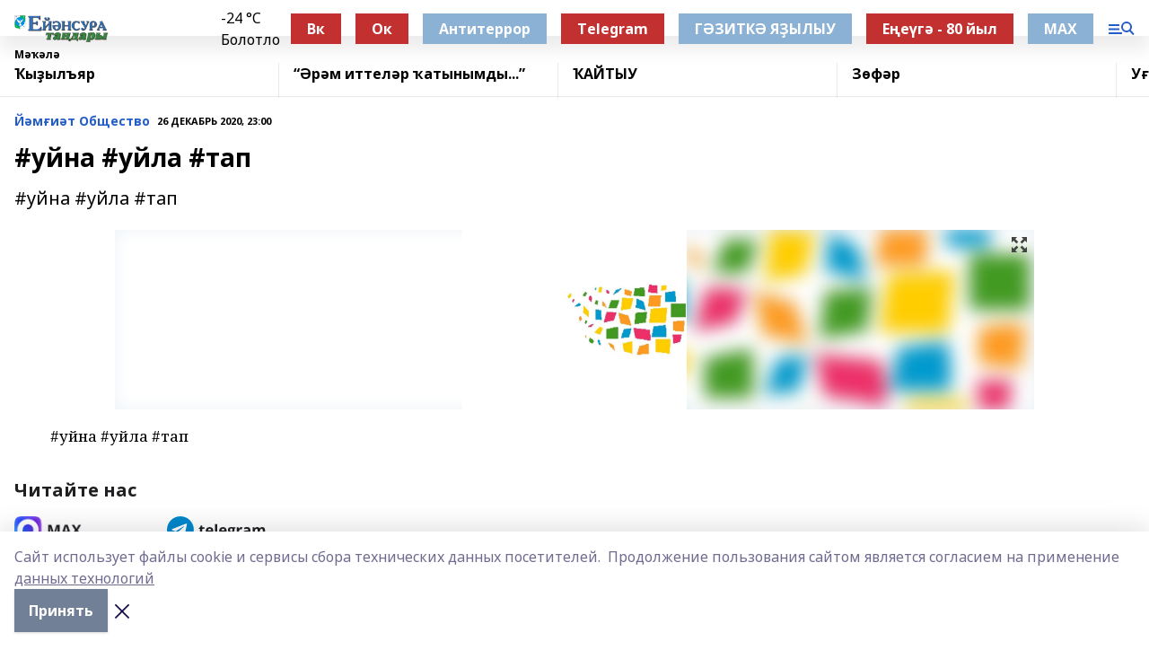

--- FILE ---
content_type: text/html; charset=utf-8
request_url: https://ejansura.ru/articles/common_material/2020-12-26/uyna-uyla-tap-1243567
body_size: 27051
content:
<!doctype html>
<html data-n-head-ssr lang="ru" data-n-head="%7B%22lang%22:%7B%22ssr%22:%22ru%22%7D%7D">
  <head >
    <title>#уйна #уйла #тап</title><meta data-n-head="ssr" data-hid="google" name="google" content="notranslate"><meta data-n-head="ssr" data-hid="charset" charset="utf-8"><meta data-n-head="ssr" name="viewport" content="width=1300"><meta data-n-head="ssr" data-hid="og:url" property="og:url" content="https://ejansura.ru/articles/common_material/2020-12-26/uyna-uyla-tap-1243567"><meta data-n-head="ssr" data-hid="og:type" property="og:type" content="article"><meta data-n-head="ssr" name="yandex-verification" content="d77b4b005c96f571"><meta data-n-head="ssr" name="zen-verification" content="MG3IG9WmozkAFANmOLeM7AHeGqfsoPoTKzH8WBuUZ2yXUmkf9EmqyF7oHOiTiP9h"><meta data-n-head="ssr" name="google-site-verification" content="h_b-Wf3NrisSkEekT63L9O8zwTdVhKH5ohqv3Pllogc"><meta data-n-head="ssr" data-hid="og:title" property="og:title" content="#уйна #уйла #тап"><meta data-n-head="ssr" data-hid="og:description" property="og:description" content="#уйна #уйла #тап"><meta data-n-head="ssr" data-hid="description" name="description" content="#уйна #уйла #тап"><meta data-n-head="ssr" data-hid="og:image" property="og:image" content="https://ejansura.ru/attachments/e632d5ae624455ec6f4ada0b26eeb6ec6fadf0ae/store/crop/0/0/1024/863/1024/863/0/ca88bd2b0bfe78947539d3a88547206953322b1cdb760b53302d67cf71dd/placeholder.png"><link data-n-head="ssr" rel="icon" href="https://api.bashinform.ru/attachments/5ab52e729bdd0a24475403ef1ca6a247cf5b531a/store/127d027a6d4fc1e6dfdafc3ef7265eb3bf4ab11f92fbffb31d9d0b66d985/%D0%95%D0%A2.ico"><link data-n-head="ssr" rel="canonical" href="https://ejansura.ru/articles/common_material/2020-12-26/uyna-uyla-tap-1243567"><link data-n-head="ssr" rel="preconnect" href="https://fonts.googleapis.com"><link data-n-head="ssr" rel="stylesheet" href="/fonts/noto-sans/index.css"><link data-n-head="ssr" rel="stylesheet" href="https://fonts.googleapis.com/css2?family=Noto+Serif:wght@400;700&amp;display=swap"><link data-n-head="ssr" rel="stylesheet" href="https://fonts.googleapis.com/css2?family=Inter:wght@400;600;700;900&amp;display=swap"><link data-n-head="ssr" rel="stylesheet" href="https://fonts.googleapis.com/css2?family=Montserrat:wght@400;700&amp;display=swap"><link data-n-head="ssr" rel="stylesheet" href="https://fonts.googleapis.com/css2?family=Pacifico&amp;display=swap"><style data-n-head="ssr">:root { --active-color: #245dc7; }</style><script data-n-head="ssr" src="https://yastatic.net/pcode/adfox/loader.js" crossorigin="anonymous"></script><script data-n-head="ssr" src="https://vk.com/js/api/openapi.js" async></script><script data-n-head="ssr" src="https://widget.sparrow.ru/js/embed.js" async></script><script data-n-head="ssr" src="//web.webpushs.com/js/push/c93b1862285f7a125e72a11ca56c14b2_1.js" async></script><script data-n-head="ssr" src="https://yandex.ru/ads/system/header-bidding.js" async></script><script data-n-head="ssr" src="https://ads.digitalcaramel.com/js/bashinform.ru.js" type="text/javascript"></script><script data-n-head="ssr">window.yaContextCb = window.yaContextCb || []</script><script data-n-head="ssr" src="https://yandex.ru/ads/system/context.js" async></script><script data-n-head="ssr" type="application/ld+json">{
            "@context": "https://schema.org",
            "@type": "NewsArticle",
            "mainEntityOfPage": {
              "@type": "WebPage",
              "@id": "https://ejansura.ru/articles/common_material/2020-12-26/uyna-uyla-tap-1243567"
            },
            "headline" : "#уйна #уйла #тап",
            "image": [
              "https://ejansura.ru/attachments/e632d5ae624455ec6f4ada0b26eeb6ec6fadf0ae/store/crop/0/0/1024/863/1024/863/0/ca88bd2b0bfe78947539d3a88547206953322b1cdb760b53302d67cf71dd/placeholder.png"
            ],
            "datePublished": "2020-12-26T23:00:00.000+05:00",
            "author": [{"@type":"Person","name":"Гульшат Имельбаева"}],
            "publisher": {
              "@type": "Organization",
              "name": "Ейәнсура таңдары",
              "logo": {
                "@type": "ImageObject",
                "url": "https://api.bashinform.ru/attachments/40810c44aa3a5afab052d89b9bc256278ac1f836/store/22ba4e835820d27bc65bcb45023c5bd6f6b609c231c8daef992fb60353e9/%D0%95%D0%B8%CC%86%D1%8D%D0%BD%D1%81%D1%83%D1%80%D0%B0+%D1%82%D0%B0%D0%BD%D0%B4%D0%B0%D1%80%D1%8B.png"
              }
            },
            "description": "#уйна #уйла #тап"
          }</script><link rel="preload" href="/_nuxt/d4baa85.js" as="script"><link rel="preload" href="/_nuxt/622ad3e.js" as="script"><link rel="preload" href="/_nuxt/ee7430d.js" as="script"><link rel="preload" href="/_nuxt/bac9abf.js" as="script"><link rel="preload" href="/_nuxt/b3945eb.js" as="script"><link rel="preload" href="/_nuxt/1f4701a.js" as="script"><link rel="preload" href="/_nuxt/bb7a823.js" as="script"><link rel="preload" href="/_nuxt/61cd1ad.js" as="script"><link rel="preload" href="/_nuxt/3795d03.js" as="script"><link rel="preload" href="/_nuxt/9842943.js" as="script"><style data-vue-ssr-id="02097838:0 0211d3d2:0 7e56e4e3:0 78c231fa:0 2b202313:0 3ba5510c:0 7deb7420:0 7501b878:0 67a80222:0 01f9c408:0 f11faff8:0 01b9542b:0 74a8f3db:0 fd82e6f0:0 69552a97:0 2bc4b7f8:0 77d4baa4:0 6f94af7f:0 0a7c8cf7:0 67baf181:0 a473ccf0:0 3eb3f9ae:0 0684d134:0 7eba589d:0 44e53ad8:0 d15e8f64:0">.fade-enter,.fade-leave-to{opacity:0}.fade-enter-active,.fade-leave-active{transition:opacity .2s ease}.fade-up-enter-active,.fade-up-leave-active{transition:all .35s}.fade-up-enter,.fade-up-leave-to{opacity:0;transform:translateY(-20px)}.rubric-date{display:flex;align-items:flex-end;margin-bottom:1rem}.cm-rubric{font-weight:700;font-size:14px;margin-right:.5rem;color:var(--active-color)}.cm-date{font-size:11px;text-transform:uppercase;font-weight:700}.cm-story{font-weight:700;font-size:14px;margin-left:.5rem;margin-right:.5rem;color:var(--active-color)}.serif-text{font-family:Noto Serif,serif;line-height:1.65;font-size:17px}.bg-img{background-size:cover;background-position:50%;height:0;position:relative;background-color:#e2e2e2;padding-bottom:56%;>img{position:absolute;left:0;top:0;width:100%;height:100%;-o-object-fit:cover;object-fit:cover;-o-object-position:center;object-position:center}}.btn{--text-opacity:1;color:#fff;color:rgba(255,255,255,var(--text-opacity));text-align:center;padding-top:1.5rem;padding-bottom:1.5rem;font-weight:700;cursor:pointer;margin-top:2rem;border-radius:8px;font-size:20px;background:var(--active-color)}.checkbox{border-radius:.5rem;border-width:1px;margin-right:1.25rem;cursor:pointer;border-color:#e9e9eb;width:32px;height:32px}.checkbox.__active{background:var(--active-color) 50% no-repeat url([data-uri]);border-color:var(--active-color)}.h1{margin-top:1rem;margin-bottom:1.5rem;font-weight:700;line-height:1.07;font-size:32px}.all-matters{text-align:center;cursor:pointer;padding-top:1.5rem;padding-bottom:1.5rem;font-weight:700;margin-bottom:2rem;border-radius:8px;background:#f5f5f5;font-size:20px}.all-matters.__small{padding-top:.75rem;padding-bottom:.75rem;margin-top:1.5rem;font-size:14px;border-radius:4px}[data-desktop]{.rubric-date{margin-bottom:1.25rem}.h1{font-size:46px;margin-top:1.5rem;margin-bottom:1.5rem}section.cols{display:grid;margin-left:58px;grid-gap:16px;grid-template-columns:816px 42px 300px}section.list-cols{display:grid;grid-gap:40px;grid-template-columns:1fr 300px}.matter-grid{display:flex;flex-wrap:wrap;margin-right:-16px}.top-sticky{position:-webkit-sticky;position:sticky;top:48px}.top-sticky.local{top:56px}.top-sticky.ig{top:86px}.top-sticky-matter{position:-webkit-sticky;position:sticky;z-index:1;top:102px}.top-sticky-matter.local{top:110px}.top-sticky-matter.ig{top:140px}}.search-form{display:flex;border-bottom-width:1px;--border-opacity:1;border-color:#fff;border-color:rgba(255,255,255,var(--border-opacity));padding-bottom:.75rem;justify-content:space-between;align-items:center;--text-opacity:1;color:#fff;color:rgba(255,255,255,var(--text-opacity));.reset{cursor:pointer;opacity:.5;display:block}input{background-color:transparent;border-style:none;--text-opacity:1;color:#fff;color:rgba(255,255,255,var(--text-opacity));outline:2px solid transparent;outline-offset:2px;width:66.666667%;font-size:20px}input::-moz-placeholder{color:hsla(0,0%,100%,.18824)}input:-ms-input-placeholder{color:hsla(0,0%,100%,.18824)}input::placeholder{color:hsla(0,0%,100%,.18824)}}[data-desktop] .search-form{width:820px;button{border-radius:.25rem;font-weight:700;padding:.5rem 1.5rem;cursor:pointer;--text-opacity:1;color:#fff;color:rgba(255,255,255,var(--text-opacity));font-size:22px;background:var(--active-color)}input{font-size:28px}.reset{margin-right:2rem;margin-left:auto}}html.locked{overflow:hidden}html{body{letter-spacing:-.03em;font-family:Noto Sans,sans-serif;line-height:1.19;font-size:14px}ol,ul{margin-left:2rem;margin-bottom:1rem;li{margin-bottom:.5rem}}ol{list-style-type:decimal}ul{list-style-type:disc}a{cursor:pointer;color:inherit}iframe,img,object,video{max-width:100%}}.container{padding-left:16px;padding-right:16px}[data-desktop]{min-width:1250px;.container{margin-left:auto;margin-right:auto;padding-left:0;padding-right:0;width:1250px}}
/*! normalize.css v8.0.1 | MIT License | github.com/necolas/normalize.css */html{line-height:1.15;-webkit-text-size-adjust:100%}body{margin:0}main{display:block}h1{font-size:2em;margin:.67em 0}hr{box-sizing:content-box;height:0;overflow:visible}pre{font-family:monospace,monospace;font-size:1em}a{background-color:transparent}abbr[title]{border-bottom:none;text-decoration:underline;-webkit-text-decoration:underline dotted;text-decoration:underline dotted}b,strong{font-weight:bolder}code,kbd,samp{font-family:monospace,monospace;font-size:1em}small{font-size:80%}sub,sup{font-size:75%;line-height:0;position:relative;vertical-align:baseline}sub{bottom:-.25em}sup{top:-.5em}img{border-style:none}button,input,optgroup,select,textarea{font-family:inherit;font-size:100%;line-height:1.15;margin:0}button,input{overflow:visible}button,select{text-transform:none}[type=button],[type=reset],[type=submit],button{-webkit-appearance:button}[type=button]::-moz-focus-inner,[type=reset]::-moz-focus-inner,[type=submit]::-moz-focus-inner,button::-moz-focus-inner{border-style:none;padding:0}[type=button]:-moz-focusring,[type=reset]:-moz-focusring,[type=submit]:-moz-focusring,button:-moz-focusring{outline:1px dotted ButtonText}fieldset{padding:.35em .75em .625em}legend{box-sizing:border-box;color:inherit;display:table;max-width:100%;padding:0;white-space:normal}progress{vertical-align:baseline}textarea{overflow:auto}[type=checkbox],[type=radio]{box-sizing:border-box;padding:0}[type=number]::-webkit-inner-spin-button,[type=number]::-webkit-outer-spin-button{height:auto}[type=search]{-webkit-appearance:textfield;outline-offset:-2px}[type=search]::-webkit-search-decoration{-webkit-appearance:none}::-webkit-file-upload-button{-webkit-appearance:button;font:inherit}details{display:block}summary{display:list-item}[hidden],template{display:none}blockquote,dd,dl,figure,h1,h2,h3,h4,h5,h6,hr,p,pre{margin:0}button{background-color:transparent;background-image:none}button:focus{outline:1px dotted;outline:5px auto -webkit-focus-ring-color}fieldset,ol,ul{margin:0;padding:0}ol,ul{list-style:none}html{font-family:Noto Sans,sans-serif;line-height:1.5}*,:after,:before{box-sizing:border-box;border:0 solid #e2e8f0}hr{border-top-width:1px}img{border-style:solid}textarea{resize:vertical}input::-moz-placeholder,textarea::-moz-placeholder{color:#a0aec0}input:-ms-input-placeholder,textarea:-ms-input-placeholder{color:#a0aec0}input::placeholder,textarea::placeholder{color:#a0aec0}[role=button],button{cursor:pointer}table{border-collapse:collapse}h1,h2,h3,h4,h5,h6{font-size:inherit;font-weight:inherit}a{color:inherit;text-decoration:inherit}button,input,optgroup,select,textarea{padding:0;line-height:inherit;color:inherit}code,kbd,pre,samp{font-family:Menlo,Monaco,Consolas,"Liberation Mono","Courier New",monospace}audio,canvas,embed,iframe,img,object,svg,video{display:block;vertical-align:middle}img,video{max-width:100%;height:auto}.appearance-none{-webkit-appearance:none;-moz-appearance:none;appearance:none}.bg-transparent{background-color:transparent}.bg-black{--bg-opacity:1;background-color:#000;background-color:rgba(0,0,0,var(--bg-opacity))}.bg-white{--bg-opacity:1;background-color:#fff;background-color:rgba(255,255,255,var(--bg-opacity))}.bg-gray-200{--bg-opacity:1;background-color:#edf2f7;background-color:rgba(237,242,247,var(--bg-opacity))}.bg-center{background-position:50%}.bg-top{background-position:top}.bg-no-repeat{background-repeat:no-repeat}.bg-cover{background-size:cover}.bg-contain{background-size:contain}.border-collapse{border-collapse:collapse}.border-black{--border-opacity:1;border-color:#000;border-color:rgba(0,0,0,var(--border-opacity))}.border-blue-400{--border-opacity:1;border-color:#63b3ed;border-color:rgba(99,179,237,var(--border-opacity))}.rounded{border-radius:.25rem}.rounded-lg{border-radius:.5rem}.rounded-full{border-radius:9999px}.border-none{border-style:none}.border-2{border-width:2px}.border-4{border-width:4px}.border{border-width:1px}.border-t-0{border-top-width:0}.border-t{border-top-width:1px}.border-b{border-bottom-width:1px}.cursor-pointer{cursor:pointer}.block{display:block}.inline-block{display:inline-block}.flex{display:flex}.table{display:table}.grid{display:grid}.hidden{display:none}.flex-col{flex-direction:column}.flex-wrap{flex-wrap:wrap}.flex-no-wrap{flex-wrap:nowrap}.items-center{align-items:center}.justify-center{justify-content:center}.justify-between{justify-content:space-between}.flex-grow-0{flex-grow:0}.flex-shrink-0{flex-shrink:0}.order-first{order:-9999}.order-last{order:9999}.font-sans{font-family:Noto Sans,sans-serif}.font-serif{font-family:Noto Serif,serif}.font-medium{font-weight:500}.font-semibold{font-weight:600}.font-bold{font-weight:700}.h-3{height:.75rem}.h-6{height:1.5rem}.h-12{height:3rem}.h-auto{height:auto}.h-full{height:100%}.text-xs{font-size:11px}.text-sm{font-size:12px}.text-base{font-size:14px}.text-lg{font-size:16px}.text-xl{font-size:18px}.text-2xl{font-size:21px}.text-3xl{font-size:30px}.text-4xl{font-size:46px}.leading-6{line-height:1.5rem}.leading-none{line-height:1}.leading-tight{line-height:1.07}.leading-snug{line-height:1.125}.m-0{margin:0}.my-0{margin-top:0;margin-bottom:0}.mx-0{margin-left:0;margin-right:0}.mx-1{margin-left:.25rem;margin-right:.25rem}.mx-2{margin-left:.5rem;margin-right:.5rem}.my-4{margin-top:1rem;margin-bottom:1rem}.mx-4{margin-left:1rem;margin-right:1rem}.my-5{margin-top:1.25rem;margin-bottom:1.25rem}.mx-5{margin-left:1.25rem;margin-right:1.25rem}.my-6{margin-top:1.5rem;margin-bottom:1.5rem}.my-8{margin-top:2rem;margin-bottom:2rem}.mx-auto{margin-left:auto;margin-right:auto}.-mx-3{margin-left:-.75rem;margin-right:-.75rem}.-my-4{margin-top:-1rem;margin-bottom:-1rem}.mt-0{margin-top:0}.mr-0{margin-right:0}.mb-0{margin-bottom:0}.ml-0{margin-left:0}.mt-1{margin-top:.25rem}.mr-1{margin-right:.25rem}.mb-1{margin-bottom:.25rem}.ml-1{margin-left:.25rem}.mt-2{margin-top:.5rem}.mr-2{margin-right:.5rem}.mb-2{margin-bottom:.5rem}.ml-2{margin-left:.5rem}.mt-3{margin-top:.75rem}.mr-3{margin-right:.75rem}.mb-3{margin-bottom:.75rem}.mt-4{margin-top:1rem}.mr-4{margin-right:1rem}.mb-4{margin-bottom:1rem}.ml-4{margin-left:1rem}.mt-5{margin-top:1.25rem}.mr-5{margin-right:1.25rem}.mb-5{margin-bottom:1.25rem}.mt-6{margin-top:1.5rem}.mr-6{margin-right:1.5rem}.mb-6{margin-bottom:1.5rem}.mt-8{margin-top:2rem}.mr-8{margin-right:2rem}.mb-8{margin-bottom:2rem}.ml-8{margin-left:2rem}.mt-10{margin-top:2.5rem}.ml-10{margin-left:2.5rem}.mt-12{margin-top:3rem}.mb-12{margin-bottom:3rem}.mt-16{margin-top:4rem}.mb-16{margin-bottom:4rem}.mr-20{margin-right:5rem}.mr-auto{margin-right:auto}.ml-auto{margin-left:auto}.mt-px{margin-top:1px}.-mt-2{margin-top:-.5rem}.max-w-none{max-width:none}.max-w-full{max-width:100%}.object-contain{-o-object-fit:contain;object-fit:contain}.object-cover{-o-object-fit:cover;object-fit:cover}.object-center{-o-object-position:center;object-position:center}.opacity-0{opacity:0}.opacity-50{opacity:.5}.outline-none{outline:2px solid transparent;outline-offset:2px}.overflow-auto{overflow:auto}.overflow-hidden{overflow:hidden}.overflow-visible{overflow:visible}.p-0{padding:0}.p-2{padding:.5rem}.p-3{padding:.75rem}.p-4{padding:1rem}.p-8{padding:2rem}.px-0{padding-left:0;padding-right:0}.py-1{padding-top:.25rem;padding-bottom:.25rem}.px-1{padding-left:.25rem;padding-right:.25rem}.py-2{padding-top:.5rem;padding-bottom:.5rem}.px-2{padding-left:.5rem;padding-right:.5rem}.py-3{padding-top:.75rem;padding-bottom:.75rem}.px-3{padding-left:.75rem;padding-right:.75rem}.py-4{padding-top:1rem;padding-bottom:1rem}.px-4{padding-left:1rem;padding-right:1rem}.px-5{padding-left:1.25rem;padding-right:1.25rem}.px-6{padding-left:1.5rem;padding-right:1.5rem}.py-8{padding-top:2rem;padding-bottom:2rem}.py-10{padding-top:2.5rem;padding-bottom:2.5rem}.pt-0{padding-top:0}.pr-0{padding-right:0}.pb-0{padding-bottom:0}.pt-1{padding-top:.25rem}.pt-2{padding-top:.5rem}.pb-2{padding-bottom:.5rem}.pl-2{padding-left:.5rem}.pt-3{padding-top:.75rem}.pb-3{padding-bottom:.75rem}.pt-4{padding-top:1rem}.pr-4{padding-right:1rem}.pb-4{padding-bottom:1rem}.pl-4{padding-left:1rem}.pt-5{padding-top:1.25rem}.pr-5{padding-right:1.25rem}.pb-5{padding-bottom:1.25rem}.pl-5{padding-left:1.25rem}.pt-6{padding-top:1.5rem}.pb-6{padding-bottom:1.5rem}.pl-6{padding-left:1.5rem}.pt-8{padding-top:2rem}.pb-8{padding-bottom:2rem}.pr-10{padding-right:2.5rem}.pb-12{padding-bottom:3rem}.pl-12{padding-left:3rem}.pb-16{padding-bottom:4rem}.pointer-events-none{pointer-events:none}.fixed{position:fixed}.absolute{position:absolute}.relative{position:relative}.sticky{position:-webkit-sticky;position:sticky}.top-0{top:0}.right-0{right:0}.bottom-0{bottom:0}.left-0{left:0}.left-auto{left:auto}.shadow{box-shadow:0 1px 3px 0 rgba(0,0,0,.1),0 1px 2px 0 rgba(0,0,0,.06)}.shadow-none{box-shadow:none}.text-center{text-align:center}.text-right{text-align:right}.text-transparent{color:transparent}.text-black{--text-opacity:1;color:#000;color:rgba(0,0,0,var(--text-opacity))}.text-white{--text-opacity:1;color:#fff;color:rgba(255,255,255,var(--text-opacity))}.text-gray-600{--text-opacity:1;color:#718096;color:rgba(113,128,150,var(--text-opacity))}.text-gray-700{--text-opacity:1;color:#4a5568;color:rgba(74,85,104,var(--text-opacity))}.uppercase{text-transform:uppercase}.underline{text-decoration:underline}.tracking-tight{letter-spacing:-.05em}.select-none{-webkit-user-select:none;-moz-user-select:none;-ms-user-select:none;user-select:none}.select-all{-webkit-user-select:all;-moz-user-select:all;-ms-user-select:all;user-select:all}.visible{visibility:visible}.invisible{visibility:hidden}.whitespace-no-wrap{white-space:nowrap}.w-3{width:.75rem}.w-auto{width:auto}.w-1\/3{width:33.333333%}.w-full{width:100%}.z-20{z-index:20}.z-50{z-index:50}.gap-1{grid-gap:.25rem;gap:.25rem}.gap-2{grid-gap:.5rem;gap:.5rem}.gap-3{grid-gap:.75rem;gap:.75rem}.gap-4{grid-gap:1rem;gap:1rem}.gap-5{grid-gap:1.25rem;gap:1.25rem}.gap-6{grid-gap:1.5rem;gap:1.5rem}.gap-8{grid-gap:2rem;gap:2rem}.gap-10{grid-gap:2.5rem;gap:2.5rem}.grid-cols-1{grid-template-columns:repeat(1,minmax(0,1fr))}.grid-cols-2{grid-template-columns:repeat(2,minmax(0,1fr))}.grid-cols-3{grid-template-columns:repeat(3,minmax(0,1fr))}.grid-cols-4{grid-template-columns:repeat(4,minmax(0,1fr))}.grid-cols-5{grid-template-columns:repeat(5,minmax(0,1fr))}.transform{--transform-translate-x:0;--transform-translate-y:0;--transform-rotate:0;--transform-skew-x:0;--transform-skew-y:0;--transform-scale-x:1;--transform-scale-y:1;transform:translateX(var(--transform-translate-x)) translateY(var(--transform-translate-y)) rotate(var(--transform-rotate)) skewX(var(--transform-skew-x)) skewY(var(--transform-skew-y)) scaleX(var(--transform-scale-x)) scaleY(var(--transform-scale-y))}.transition-all{transition-property:all}.transition{transition-property:background-color,border-color,color,fill,stroke,opacity,box-shadow,transform}@-webkit-keyframes spin{to{transform:rotate(1turn)}}@keyframes spin{to{transform:rotate(1turn)}}@-webkit-keyframes ping{75%,to{transform:scale(2);opacity:0}}@keyframes ping{75%,to{transform:scale(2);opacity:0}}@-webkit-keyframes pulse{50%{opacity:.5}}@keyframes pulse{50%{opacity:.5}}@-webkit-keyframes bounce{0%,to{transform:translateY(-25%);-webkit-animation-timing-function:cubic-bezier(.8,0,1,1);animation-timing-function:cubic-bezier(.8,0,1,1)}50%{transform:none;-webkit-animation-timing-function:cubic-bezier(0,0,.2,1);animation-timing-function:cubic-bezier(0,0,.2,1)}}@keyframes bounce{0%,to{transform:translateY(-25%);-webkit-animation-timing-function:cubic-bezier(.8,0,1,1);animation-timing-function:cubic-bezier(.8,0,1,1)}50%{transform:none;-webkit-animation-timing-function:cubic-bezier(0,0,.2,1);animation-timing-function:cubic-bezier(0,0,.2,1)}}
.nuxt-progress{position:fixed;top:0;left:0;right:0;height:2px;width:0;opacity:1;transition:width .1s,opacity .4s;background-color:var(--active-color);z-index:999999}.nuxt-progress.nuxt-progress-notransition{transition:none}.nuxt-progress-failed{background-color:red}
.page_1iNBq{position:relative;min-height:65vh}[data-desktop]{.topBanner_Im5IM{margin-left:auto;margin-right:auto;width:1256px}}
.bnr_2VvRX{margin-left:auto;margin-right:auto;width:300px}.bnr_2VvRX:not(:empty){margin-bottom:1rem}.bnrContainer_1ho9N.mb-0 .bnr_2VvRX{margin-bottom:0}[data-desktop]{.bnr_2VvRX{width:auto;margin-left:0;margin-right:0}}
.topline-container[data-v-7682f57c]{position:-webkit-sticky;position:sticky;top:0;z-index:10}.bottom-menu[data-v-7682f57c]{--bg-opacity:1;background-color:#fff;background-color:rgba(255,255,255,var(--bg-opacity));height:45px;box-shadow:0 15px 20px rgba(0,0,0,.08)}.bottom-menu.__dark[data-v-7682f57c]{--bg-opacity:1;background-color:#000;background-color:rgba(0,0,0,var(--bg-opacity));.bottom-menu-link{--text-opacity:1;color:#fff;color:rgba(255,255,255,var(--text-opacity))}.bottom-menu-link:hover{color:var(--active-color)}}.bottom-menu-links[data-v-7682f57c]{display:flex;overflow:auto;grid-gap:1rem;gap:1rem;padding-top:1rem;padding-bottom:1rem;scrollbar-width:none}.bottom-menu-links[data-v-7682f57c]::-webkit-scrollbar{display:none}.bottom-menu-link[data-v-7682f57c]{white-space:nowrap;font-weight:700}.bottom-menu-link[data-v-7682f57c]:hover{color:var(--active-color)}
.topline_KUXuM{--bg-opacity:1;background-color:#fff;background-color:rgba(255,255,255,var(--bg-opacity));padding-top:.5rem;padding-bottom:.5rem;position:relative;box-shadow:0 15px 20px rgba(0,0,0,.08);height:40px;z-index:1}.topline_KUXuM.__dark_3HDH5{--bg-opacity:1;background-color:#000;background-color:rgba(0,0,0,var(--bg-opacity))}[data-desktop]{.topline_KUXuM{height:50px}}
.container_3LUUG{display:flex;align-items:center;justify-content:space-between}.container_3LUUG.__dark_AMgBk{.logo_1geVj{--text-opacity:1;color:#fff;color:rgba(255,255,255,var(--text-opacity))}.menu-trigger_2_P72{--bg-opacity:1;background-color:#fff;background-color:rgba(255,255,255,var(--bg-opacity))}.lang_107ai,.topline-item_1BCyx{--text-opacity:1;color:#fff;color:rgba(255,255,255,var(--text-opacity))}.lang_107ai{background-image:url([data-uri])}}.lang_107ai{margin-left:auto;margin-right:1.25rem;padding-right:1rem;padding-left:.5rem;cursor:pointer;display:flex;align-items:center;font-weight:700;-webkit-appearance:none;-moz-appearance:none;appearance:none;outline:2px solid transparent;outline-offset:2px;text-transform:uppercase;background:no-repeat url([data-uri]) calc(100% - 3px) 50%}.logo-img_9ttWw{max-height:30px}.logo-text_Gwlnp{white-space:nowrap;font-family:Pacifico,serif;font-size:24px;line-height:.9;color:var(--active-color)}.menu-trigger_2_P72{cursor:pointer;width:30px;height:24px;background:var(--active-color);-webkit-mask:no-repeat url(/_nuxt/img/menu.cffb7c4.svg) center;mask:no-repeat url(/_nuxt/img/menu.cffb7c4.svg) center}.menu-trigger_2_P72.__cross_3NUSb{-webkit-mask-image:url([data-uri]);mask-image:url([data-uri])}.topline-item_1BCyx{font-weight:700;line-height:1;margin-right:16px}.topline-item_1BCyx,.topline-item_1BCyx.blue_1SDgs,.topline-item_1BCyx.red_1EmKm{--text-opacity:1;color:#fff;color:rgba(255,255,255,var(--text-opacity))}.topline-item_1BCyx.blue_1SDgs,.topline-item_1BCyx.red_1EmKm{padding:9px 18px;background:#8bb1d4}.topline-item_1BCyx.red_1EmKm{background:#c23030}.topline-item_1BCyx.default_3xuLv{font-size:12px;color:var(--active-color);max-width:100px}[data-desktop]{.logo-img_9ttWw{max-height:40px}.logo-text_Gwlnp{position:relative;top:-3px;font-size:36px}.slogan-desktop_2LraR{font-size:11px;margin-left:2.5rem;font-weight:700;text-transform:uppercase;color:#5e6a70}.lang_107ai{margin-left:0}}
.weather[data-v-f75b9a02]{display:flex;align-items:center;.icon{border-radius:9999px;margin-right:.5rem;background:var(--active-color) no-repeat 50%/11px;width:18px;height:18px}.clear{background-image:url(/_nuxt/img/clear.504a39c.svg)}.clouds{background-image:url(/_nuxt/img/clouds.35bb1b1.svg)}.few_clouds{background-image:url(/_nuxt/img/few_clouds.849e8ce.svg)}.rain{background-image:url(/_nuxt/img/rain.fa221cc.svg)}.snow{background-image:url(/_nuxt/img/snow.3971728.svg)}.thunderstorm_w_rain{background-image:url(/_nuxt/img/thunderstorm_w_rain.f4f5bf2.svg)}.thunderstorm{background-image:url(/_nuxt/img/thunderstorm.bbf00c1.svg)}.text{font-size:12px;font-weight:700;line-height:1;color:rgba(0,0,0,.9)}}.__dark.weather .text[data-v-f75b9a02]{--text-opacity:1;color:#fff;color:rgba(255,255,255,var(--text-opacity))}
.block_35WEi{position:-webkit-sticky;position:sticky;left:0;width:100%;padding-top:.75rem;padding-bottom:.75rem;--bg-opacity:1;background-color:#fff;background-color:rgba(255,255,255,var(--bg-opacity));--text-opacity:1;color:#000;color:rgba(0,0,0,var(--text-opacity));height:68px;z-index:8;border-bottom:1px solid rgba(0,0,0,.08235)}.block_35WEi.invisible_3bwn4{visibility:hidden}.block_35WEi.local_2u9p8,.block_35WEi.local_ext_2mSQw{top:40px}.block_35WEi.local_2u9p8.has_bottom_items_u0rcZ,.block_35WEi.local_ext_2mSQw.has_bottom_items_u0rcZ{top:85px}.block_35WEi.ig_3ld7e{top:50px}.block_35WEi.ig_3ld7e.has_bottom_items_u0rcZ{top:95px}.block_35WEi.bi_3BhQ1,.block_35WEi.bi_ext_1Yp6j{top:49px}.block_35WEi.bi_3BhQ1.has_bottom_items_u0rcZ,.block_35WEi.bi_ext_1Yp6j.has_bottom_items_u0rcZ{top:94px}.block_35WEi.red_wPGsU{background:#fdf3f3;.blockTitle_1BF2P{color:#d65a47}}.block_35WEi.blue_2AJX7{background:#e6ecf2;.blockTitle_1BF2P{color:#8bb1d4}}.block_35WEi{.loading_1RKbb{height:1.5rem;margin:0 auto}}.blockTitle_1BF2P{font-weight:700;font-size:12px;margin-bottom:.25rem;display:inline-block;overflow:hidden;max-height:1.2em;display:-webkit-box;-webkit-line-clamp:1;-webkit-box-orient:vertical;text-overflow:ellipsis}.items_2XU71{display:flex;overflow:auto;margin-left:-16px;margin-right:-16px;padding-left:16px;padding-right:16px}.items_2XU71::-webkit-scrollbar{display:none}.item_KFfAv{flex-shrink:0;flex-grow:0;padding-right:1rem;margin-right:1rem;font-weight:700;overflow:hidden;width:295px;max-height:2.4em;border-right:1px solid rgba(0,0,0,.08235);display:-webkit-box;-webkit-line-clamp:2;-webkit-box-orient:vertical;text-overflow:ellipsis}.item_KFfAv:hover{opacity:.75}[data-desktop]{.block_35WEi{height:54px}.block_35WEi.local_2u9p8,.block_35WEi.local_ext_2mSQw{top:50px}.block_35WEi.local_2u9p8.has_bottom_items_u0rcZ,.block_35WEi.local_ext_2mSQw.has_bottom_items_u0rcZ{top:95px}.block_35WEi.ig_3ld7e{top:80px}.block_35WEi.ig_3ld7e.has_bottom_items_u0rcZ{top:125px}.block_35WEi.bi_3BhQ1,.block_35WEi.bi_ext_1Yp6j{top:42px}.block_35WEi.bi_3BhQ1.has_bottom_items_u0rcZ,.block_35WEi.bi_ext_1Yp6j.has_bottom_items_u0rcZ{top:87px}.block_35WEi.image_3yONs{.prev_1cQoq{background-image:url([data-uri])}.next_827zB{background-image:url([data-uri])}}.wrapper_TrcU4{display:grid;grid-template-columns:240px calc(100% - 320px)}.next_827zB,.prev_1cQoq{position:absolute;cursor:pointer;width:24px;height:24px;top:4px;left:210px;background:url([data-uri])}.next_827zB{left:auto;right:15px;background:url([data-uri])}.blockTitle_1BF2P{font-size:18px;padding-right:2.5rem;margin-right:0;max-height:2.4em;-webkit-line-clamp:2}.items_2XU71{margin-left:0;padding-left:0;-ms-scroll-snap-type:x mandatory;scroll-snap-type:x mandatory;scroll-behavior:smooth;scrollbar-width:none}.item_KFfAv,.items_2XU71{margin-right:0;padding-right:0}.item_KFfAv{padding-left:1.25rem;scroll-snap-align:start;width:310px;border-left:1px solid rgba(0,0,0,.08235);border-right:none}}
@-webkit-keyframes rotate-data-v-8cdd8c10{0%{transform:rotate(0)}to{transform:rotate(1turn)}}@keyframes rotate-data-v-8cdd8c10{0%{transform:rotate(0)}to{transform:rotate(1turn)}}.component[data-v-8cdd8c10]{height:3rem;margin-top:1.5rem;margin-bottom:1.5rem;display:flex;justify-content:center;align-items:center;span{height:100%;width:4rem;background:no-repeat url(/_nuxt/img/loading.dd38236.svg) 50%/contain;-webkit-animation:rotate-data-v-8cdd8c10 .8s infinite;animation:rotate-data-v-8cdd8c10 .8s infinite}}
.promo_ZrQsB{text-align:center;display:block;--text-opacity:1;color:#fff;color:rgba(255,255,255,var(--text-opacity));font-weight:500;font-size:16px;line-height:1;position:relative;z-index:1;background:#d65a47;padding:6px 20px}[data-desktop]{.promo_ZrQsB{margin-left:auto;margin-right:auto;font-size:18px;padding:12px 40px}}
.feedTriggerMobile_1uP3h{text-align:center;width:100%;left:0;bottom:0;padding:1rem;color:#000;color:rgba(0,0,0,var(--text-opacity));background:#e7e7e7;filter:drop-shadow(0 -10px 30px rgba(0,0,0,.4))}.feedTriggerMobile_1uP3h,[data-desktop] .feedTriggerDesktop_eR1zC{position:fixed;font-weight:700;--text-opacity:1;z-index:8}[data-desktop] .feedTriggerDesktop_eR1zC{color:#fff;color:rgba(255,255,255,var(--text-opacity));cursor:pointer;padding:1rem 1rem 1rem 1.5rem;display:flex;align-items:center;justify-content:space-between;width:auto;font-size:28px;right:20px;bottom:20px;line-height:.85;background:var(--active-color);.new_36fkO{--bg-opacity:1;background-color:#fff;background-color:rgba(255,255,255,var(--bg-opacity));font-size:18px;padding:.25rem .5rem;margin-left:1rem;color:var(--active-color)}}
.noindex_1PbKm{display:block}.rubricDate_XPC5P{display:flex;margin-bottom:1rem;align-items:center;flex-wrap:wrap;grid-row-gap:.5rem;row-gap:.5rem}[data-desktop]{.rubricDate_XPC5P{margin-left:58px}.noindex_1PbKm,.pollContainer_25rgc{margin-left:40px}.noindex_1PbKm{width:700px}}
.h1_fQcc_{margin-top:0;margin-bottom:1rem;font-size:28px}.bigLead_37UJd{margin-bottom:1.25rem;font-size:20px}[data-desktop]{.h1_fQcc_{margin-bottom:1.25rem;margin-top:0;font-size:40px}.bigLead_37UJd{font-size:21px;margin-bottom:2rem}.smallLead_3mYo6{font-size:21px;font-weight:500}.leadImg_n0Xok{display:grid;grid-gap:2rem;gap:2rem;margin-bottom:2rem;grid-template-columns:repeat(2,minmax(0,1fr));margin-left:40px;width:700px}}
.partner[data-v-73e20f19]{margin-top:1rem;margin-bottom:1rem;color:rgba(0,0,0,.31373)}
.blurImgContainer_3_532{position:relative;overflow:hidden;--bg-opacity:1;background-color:#edf2f7;background-color:rgba(237,242,247,var(--bg-opacity));background-position:50%;background-repeat:no-repeat;display:flex;align-items:center;justify-content:center;aspect-ratio:16/9;background-image:url(/img/loading.svg)}.blurImgBlur_2fI8T{background-position:50%;background-size:cover;filter:blur(10px)}.blurImgBlur_2fI8T,.blurImgImg_ZaMSE{position:absolute;left:0;top:0;width:100%;height:100%}.blurImgImg_ZaMSE{-o-object-fit:contain;object-fit:contain;-o-object-position:center;object-position:center}.play_hPlPQ{background-size:contain;background-position:50%;background-repeat:no-repeat;position:relative;z-index:1;width:18%;min-width:30px;max-width:80px;aspect-ratio:1/1;background-image:url([data-uri])}[data-desktop]{.play_hPlPQ{min-width:35px}}
.fs-icon[data-v-2dcb0dcc]{position:absolute;cursor:pointer;right:0;top:0;transition-property:background-color,border-color,color,fill,stroke,opacity,box-shadow,transform;transition-duration:.3s;width:25px;height:25px;background:url(/_nuxt/img/fs.32f317e.svg) 0 100% no-repeat}
.photoText_slx0c{padding-top:.25rem;font-family:Noto Serif,serif;font-size:13px;a{color:var(--active-color)}}.author_1ZcJr{color:rgba(0,0,0,.50196);span{margin-right:.25rem}}[data-desktop]{.photoText_slx0c{padding-top:.75rem;font-size:12px;line-height:1}.author_1ZcJr{font-size:11px}}.photoText_slx0c.textWhite_m9vxt{--text-opacity:1;color:#fff;color:rgba(255,255,255,var(--text-opacity));.author_1ZcJr{--text-opacity:1;color:#fff;color:rgba(255,255,255,var(--text-opacity))}}
.block_1h4f8{margin-bottom:1.5rem}[data-desktop] .block_1h4f8{margin-bottom:2rem}
.paragraph[data-v-7a4bd814]{a{color:var(--active-color)}p{margin-bottom:1.5rem}ol,ul{margin-left:2rem;margin-bottom:1rem;li{margin-bottom:.5rem}}ol{list-style-type:decimal}ul{list-style-type:disc}.question{font-weight:700;font-size:21px;line-height:1.43}.answer:before,.question:before{content:"— "}h2,h3,h4{font-weight:700;margin-bottom:1.5rem;line-height:1.07;font-family:Noto Sans,sans-serif}h2{font-size:30px}h3{font-size:21px}h4{font-size:18px}blockquote{padding-top:1rem;padding-bottom:1rem;margin-bottom:1rem;font-weight:700;font-family:Noto Sans,sans-serif;border-top:6px solid var(--active-color);border-bottom:6px solid var(--active-color);font-size:19px;line-height:1.15}.table-wrapper{overflow:auto}table{border-collapse:collapse;margin-top:1rem;margin-bottom:1rem;min-width:100%;td{padding:.75rem .5rem;border-width:1px}p{margin:0}}}
.readus_3o8ag{margin-bottom:1.5rem;font-weight:700;font-size:16px}.subscribeButton_2yILe{font-weight:700;--text-opacity:1;color:#fff;color:rgba(255,255,255,var(--text-opacity));text-align:center;letter-spacing:-.05em;background:var(--active-color);padding:0 8px 3px;border-radius:11px;font-size:15px;width:140px}.rTitle_ae5sX{margin-bottom:1rem;font-family:Noto Sans,sans-serif;font-weight:700;color:#202022;font-size:20px;font-style:normal;line-height:normal}.items_1vOtx{display:flex;flex-wrap:wrap;grid-gap:.75rem;gap:.75rem;max-width:360px}.items_1vOtx.regional_OHiaP{.socialIcon_1xwkP{width:calc(33% - 10px)}.socialIcon_1xwkP:first-child,.socialIcon_1xwkP:nth-child(2){width:calc(50% - 10px)}}.socialIcon_1xwkP{margin-bottom:.5rem;background-size:contain;background-repeat:no-repeat;flex-shrink:0;width:calc(50% - 10px);background-position:0;height:30px}.vkIcon_1J2rG{background-image:url(/_nuxt/img/vk.07bf3d5.svg)}.vkShortIcon_1XRTC{background-image:url(/_nuxt/img/vk-short.1e19426.svg)}.tgIcon_3Y6iI{background-image:url(/_nuxt/img/tg.bfb93b5.svg)}.zenIcon_1Vpt0{background-image:url(/_nuxt/img/zen.1c41c49.svg)}.okIcon_3Q4dv{background-image:url(/_nuxt/img/ok.de8d66c.svg)}.okShortIcon_12fSg{background-image:url(/_nuxt/img/ok-short.e0e3723.svg)}.maxIcon_3MreL{background-image:url(/_nuxt/img/max.da7c1ef.png)}[data-desktop]{.readus_3o8ag{margin-left:2.5rem}.items_1vOtx{flex-wrap:nowrap;max-width:none;align-items:center}.subscribeButton_2yILe{text-align:center;font-weight:700;width:auto;padding:4px 7px 7px;font-size:25px}.socialIcon_1xwkP{height:45px}.vkIcon_1J2rG{width:197px!important}.vkShortIcon_1XRTC{width:90px!important}.tgIcon_3Y6iI{width:160px!important}.zenIcon_1Vpt0{width:110px!important}.okIcon_3Q4dv{width:256px!important}.okShortIcon_12fSg{width:90px!important}.maxIcon_3MreL{width:110px!important}}
.socials_3qx1G{margin-bottom:1.5rem}.socials_3qx1G.__black a{--border-opacity:1;border-color:#000;border-color:rgba(0,0,0,var(--border-opacity))}.socials_3qx1G.__border-white_1pZ66 .items_JTU4t a{--border-opacity:1;border-color:#fff;border-color:rgba(255,255,255,var(--border-opacity))}.socials_3qx1G{a{display:block;background-position:50%;background-repeat:no-repeat;cursor:pointer;width:20%;border:.5px solid #e2e2e2;border-right-width:0;height:42px}a:last-child{border-right-width:1px}}.items_JTU4t{display:flex}.vk_3jS8H{background-image:url(/_nuxt/img/vk.a3fc87d.svg)}.ok_3Znis{background-image:url(/_nuxt/img/ok.480e53f.svg)}.wa_32a2a{background-image:url(/_nuxt/img/wa.f2f254d.svg)}.tg_1vndD{background-image:url([data-uri])}.print_3gkIT{background-image:url(/_nuxt/img/print.f5ef7f3.svg)}.max_sqBYC{background-image:url([data-uri])}[data-desktop]{.socials_3qx1G{margin-bottom:0;width:42px}.socials_3qx1G.__sticky{position:-webkit-sticky;position:sticky;top:102px}.socials_3qx1G.__sticky.local_3XMUZ{top:110px}.socials_3qx1G.__sticky.ig_zkzMn{top:140px}.socials_3qx1G{a{width:auto;border-width:1px;border-bottom-width:0}a:last-child{border-bottom-width:1px}}.items_JTU4t{display:block}}.socials_3qx1G.__dark_1QzU6{a{border-color:#373737}.vk_3jS8H{background-image:url(/_nuxt/img/vk-white.dc41d20.svg)}.ok_3Znis{background-image:url(/_nuxt/img/ok-white.c2036d3.svg)}.wa_32a2a{background-image:url(/_nuxt/img/wa-white.e567518.svg)}.tg_1vndD{background-image:url([data-uri])}.print_3gkIT{background-image:url(/_nuxt/img/print-white.f6fd3d9.svg)}.max_sqBYC{background-image:url([data-uri])}}
.blockTitle_2XRiy{margin-bottom:.75rem;font-weight:700;font-size:28px}.itemsContainer_3JjHp{overflow:auto;margin-right:-1rem}.items_Kf7PA{width:770px;display:flex;overflow:auto}.teaserItem_ZVyTH{padding:.75rem;background:#f2f2f4;width:240px;margin-right:16px;.img_3lUmb{margin-bottom:.5rem}.title_3KNuK{line-height:1.07;font-size:18px;font-weight:700}}.teaserItem_ZVyTH:hover .title_3KNuK{color:var(--active-color)}[data-desktop]{.blockTitle_2XRiy{font-size:30px}.itemsContainer_3JjHp{margin-right:0;overflow:visible}.items_Kf7PA{display:grid;grid-template-columns:repeat(3,minmax(0,1fr));grid-gap:1.5rem;gap:1.5rem;width:auto;overflow:visible}.teaserItem_ZVyTH{width:auto;margin-right:0;background-color:transparent;padding:0;.img_3lUmb{background:#8894a2 url(/_nuxt/img/pattern-mix.5c9ce73.svg) 100% 100% no-repeat;padding-right:40px}.title_3KNuK{font-size:21px}}}
.footer_2pohu{padding:2rem .75rem;margin-top:2rem;position:relative;background:#282828;color:#eceff1}[data-desktop]{.footer_2pohu{padding:2.5rem 0}}
.footerContainer_YJ8Ze{display:grid;grid-template-columns:repeat(1,minmax(0,1fr));grid-gap:20px;font-family:Inter,sans-serif;font-size:13px;line-height:1.38;a{--text-opacity:1;color:#fff;color:rgba(255,255,255,var(--text-opacity));opacity:.75}a:hover{opacity:.5}}.contacts_3N-fT{display:grid;grid-template-columns:repeat(1,minmax(0,1fr));grid-gap:.75rem;gap:.75rem}[data-desktop]{.footerContainer_YJ8Ze{grid-gap:2.5rem;gap:2.5rem;grid-template-columns:1fr 1fr 1fr 220px;padding-bottom:20px!important}.footerContainer_YJ8Ze.__2_3FM1O{grid-template-columns:1fr 220px}.footerContainer_YJ8Ze.__3_2yCD-{grid-template-columns:1fr 1fr 220px}.footerContainer_YJ8Ze.__4_33040{grid-template-columns:1fr 1fr 1fr 220px}}</style>
  </head>
  <body class="desktop " data-desktop="1" data-n-head="%7B%22class%22:%7B%22ssr%22:%22desktop%20%22%7D,%22data-desktop%22:%7B%22ssr%22:%221%22%7D%7D">
    <div data-server-rendered="true" id="__nuxt"><!----><div id="__layout"><div><!----> <div class="bg-white"><div class="bnrContainer_1ho9N mb-0 topBanner_Im5IM"><div title="banner_1" class="adfox-bnr bnr_2VvRX"></div></div> <!----> <div class="mb-0 bnrContainer_1ho9N"><div title="fullscreen" class="html-bnr bnr_2VvRX"></div></div> <!----></div> <div class="topline-container" data-v-7682f57c><div data-v-7682f57c><div class="topline_KUXuM"><div class="container container_3LUUG"><a href="/" class="nuxt-link-active"><img src="https://api.bashinform.ru/attachments/40810c44aa3a5afab052d89b9bc256278ac1f836/store/22ba4e835820d27bc65bcb45023c5bd6f6b609c231c8daef992fb60353e9/%D0%95%D0%B8%CC%86%D1%8D%D0%BD%D1%81%D1%83%D1%80%D0%B0+%D1%82%D0%B0%D0%BD%D0%B4%D0%B0%D1%80%D1%8B.png" class="logo-img_9ttWw"></a> <!----> <div class="weather ml-auto mr-3" data-v-f75b9a02><div class="icon clouds" data-v-f75b9a02></div> <div class="text" data-v-f75b9a02>-24 °С <br data-v-f75b9a02>Болотло</div></div> <a href="https://vk.com/tandari" target="_blank" class="topline-item_1BCyx red_1EmKm">Вк</a><a href="https://ok.ru/tandari" target="_blank" class="topline-item_1BCyx red_1EmKm">Ок</a><a href="https://ejansura.ru/pages/antiterror" target="_self" class="topline-item_1BCyx blue_1SDgs">Антитеррор</a><a href="https://t.me/Etandari" target="_self" class="topline-item_1BCyx red_1EmKm">Тelegram</a><a href="https://rbsmi.ru/catalog/podpiska/1044/" target="_blank" class="topline-item_1BCyx blue_1SDgs">ГӘЗИТКӘ ЯҘЫЛЫУ</a><a href="/rubric/pobeda-80" target="_blank" class="topline-item_1BCyx red_1EmKm">Еңеүгә - 80 йыл</a><a href="	https://max.ru/tandari" target="_self" class="topline-item_1BCyx blue_1SDgs">МАХ</a> <!----> <div class="menu-trigger_2_P72"></div></div></div></div> <!----></div> <div><div class="block_35WEi undefined local_ext_2mSQw"><div class="component loading_1RKbb" data-v-8cdd8c10><span data-v-8cdd8c10></span></div></div> <!----> <div class="page_1iNBq"><div><!----> <div class="feedTriggerDesktop_eR1zC"><span>Бөтә яңылыҡтар</span> <!----></div></div> <div class="container mt-4"><div class="select-none"><div class="rubricDate_XPC5P"><a href="/articles/common_material" class="cm-rubric nuxt-link-active">Йәмғиәт Общество</a> <div class="cm-date mr-2">26 Декабрь 2020, 23:00</div> <!----> <!----></div> <section class="cols"><div><div class="mb-4"><!----> <h1 class="h1 h1_fQcc_">#уйна #уйла #тап</h1> <h2 class="bigLead_37UJd">#уйна #уйла #тап</h2> <div data-v-73e20f19><!----> <!----></div> <!----> <div class="relative mx-auto" style="max-width:1024px;"><div><div class="blurImgContainer_3_532" style="filter:brightness(100%);min-height:200px;"><div class="blurImgBlur_2fI8T" style="background-image:url(https://ejansura.ru/attachments/549b42b771ca9af7a3e1b34de57f582fbd570eed/store/crop/0/0/1024/863/1600/0/0/ca88bd2b0bfe78947539d3a88547206953322b1cdb760b53302d67cf71dd/placeholder.png);"></div> <img src="https://ejansura.ru/attachments/549b42b771ca9af7a3e1b34de57f582fbd570eed/store/crop/0/0/1024/863/1600/0/0/ca88bd2b0bfe78947539d3a88547206953322b1cdb760b53302d67cf71dd/placeholder.png" class="blurImgImg_ZaMSE"> <!----></div> <div class="fs-icon" data-v-2dcb0dcc></div></div> <!----></div></div> <!----> <div><div class="block_1h4f8"><div class="paragraph serif-text" style="margin-left:40px;width:700px;" data-v-7a4bd814>#уйна #уйла #тап</div></div></div> <!----> <!----> <!----> <!----> <!----> <!----> <!----> <!----> <div class="readus_3o8ag"><div class="rTitle_ae5sX">Читайте нас</div> <div class="items_1vOtx regional_OHiaP"><a href="https://max.ru/tandari" target="_blank" title="Открыть в новом окне." class="socialIcon_1xwkP maxIcon_3MreL"></a> <a href=" https://t.me/Etandari" target="_blank" title="Открыть в новом окне." class="socialIcon_1xwkP tgIcon_3Y6iI"></a> <a href="https://vk.com/tandari" target="_blank" title="Открыть в новом окне." class="socialIcon_1xwkP vkShortIcon_1XRTC"></a> <a href="https://dzen.ru/tandary" target="_blank" title="Открыть в новом окне." class="socialIcon_1xwkP zenIcon_1Vpt0"></a> <a href="https://ok.ru/tandari" target="_blank" title="Открыть в новом окне." class="socialIcon_1xwkP okShortIcon_12fSg"></a></div></div></div> <div><div class="__sticky socials_3qx1G"><div class="items_JTU4t"><a class="vk_3jS8H"></a><a class="tg_1vndD"></a><a class="wa_32a2a"></a><a class="ok_3Znis"></a><a class="max_sqBYC"></a> <a class="print_3gkIT"></a></div></div></div> <div><div class="top-sticky-matter "><div class="flex bnrContainer_1ho9N"><div id="" title="banner_6" class="rsya-bnr bnr_2VvRX"></div></div> <div class="flex bnrContainer_1ho9N"><div title="banner_9" class="html-bnr bnr_2VvRX"></div></div></div></div></section></div> <!----> <div><!----> <!----> <div class="mb-8"><div class="blockTitle_2XRiy">Новости партнеров</div> <div class="itemsContainer_3JjHp"><div class="items_Kf7PA"><a href="https://fotobank02.ru/" class="teaserItem_ZVyTH"><div class="img_3lUmb"><div class="blurImgContainer_3_532"><div class="blurImgBlur_2fI8T"></div> <img class="blurImgImg_ZaMSE"> <!----></div></div> <div class="title_3KNuK">Фотобанк журналистов РБ</div></a><a href="https://fotobank02.ru/еда-и-напитки/" class="teaserItem_ZVyTH"><div class="img_3lUmb"><div class="blurImgContainer_3_532"><div class="blurImgBlur_2fI8T"></div> <img class="blurImgImg_ZaMSE"> <!----></div></div> <div class="title_3KNuK">Рубрика &quot;Еда и напитки&quot;</div></a><a href="https://fotobank02.ru/животные/" class="teaserItem_ZVyTH"><div class="img_3lUmb"><div class="blurImgContainer_3_532"><div class="blurImgBlur_2fI8T"></div> <img class="blurImgImg_ZaMSE"> <!----></div></div> <div class="title_3KNuK">Рубрика &quot;Животные&quot;</div></a></div></div></div></div> <!----> <!----> <!----> <!----></div> <div class="component" style="display:none;" data-v-8cdd8c10><span data-v-8cdd8c10></span></div> <div class="inf"></div></div></div> <div class="footer_2pohu"><div><div class="footerContainer_YJ8Ze __2_3FM1O __3_2yCD- __4_33040 container"><div><p>&copy; "Ейәнсура таңдары" гәзите сайты, 2020-2026</p>
<p></p>
<p><a href="https://ejansura.ru/pages/ob-ispolzovanii-personalnykh-dannykh">Об использовании персональных данных</a></p></div> <div><p>Гәзит Элемтә, мәғлүмәт технологиялары һәм киң коммуникациялар өлкәһендә күҙәтеү буйынса федераль хеҙмәттең Башҡортостан Республикаһы буйынса идаралығында теркәлде. ПИ ТУ02-01803-сө теркәү һаны 2025 йылдың 19 майында бирелгән.</p></div> <div><p>Баш мөхәррир: Ә.М. Әйүпова.</p></div> <div class="contacts_3N-fT"><div><b>Телефон</b> <div>8 (34785) 2-15-26</div></div><div><b>Электрон почта</b> <div>zori32@yandex.ru</div></div><!----><div><b>Реклама хеҙмәте</b> <div>8 (34785) 2-11-09</div></div><!----><!----><!----><!----></div></div> <div class="container"><div class="flex mt-4"><a href="https://metrika.yandex.ru/stat/?id=45323256" target="_blank" rel="nofollow" class="mr-4"><img src="https://informer.yandex.ru/informer/45323256/3_0_FFFFFFFF_EFEFEFFF_0_pageviews" alt="Яндекс.Метрика" title="Яндекс.Метрика: данные за сегодня (просмотры, визиты и уникальные посетители)" style="width:88px; height:31px; border:0;"></a> <a href="https://www.liveinternet.ru/click" target="_blank" class="mr-4"><img src="https://counter.yadro.ru/logo?11.6" title="LiveInternet: показано число просмотров за 24 часа, посетителей за 24 часа и за сегодня" alt width="88" height="31" style="border:0"></a> <!----></div></div></div></div> <!----><!----><!----><!----><!----><!----><!----><!----><!----><!----><!----></div></div></div><script>window.__NUXT__=(function(a,b,c,d,e,f,g,h,i,j,k,l,m,n,o,p,q,r,s,t,u,v,w,x,y,z,A,B,C,D,E,F,G,H,I,J,K,L,M,N,O,P,Q,R,S,T,U,V,W,X,Y,Z,_,$,aa,ab,ac,ad,ae,af,ag,ah,ai,aj,ak,al,am,an,ao,ap,aq,ar,as,at,au,av,aw,ax,ay,az,aA,aB,aC,aD,aE,aF,aG,aH,aI,aJ,aK,aL,aM,aN,aO,aP,aQ,aR,aS,aT,aU,aV,aW,aX,aY,aZ,a_,a$,ba,bb,bc,bd,be,bf,bg,bh,bi,bj,bk,bl,bm,bn,bo,bp,bq,br,bs,bt,bu,bv,bw,bx,by,bz,bA,bB,bC,bD,bE,bF,bG,bH,bI,bJ,bK,bL,bM,bN,bO,bP,bQ,bR,bS,bT,bU,bV,bW,bX,bY,bZ,b_,b$,ca,cb,cc,cd,ce,cf,cg,ch,ci,cj,ck,cl,cm,cn,co,cp,cq,cr,cs){_.id=1243567;_.title=o;_.lead=o;_.is_promo=e;_.erid=a;_.show_authors=e;_.published_at=$;_.noindex_text=a;_.platform_id=l;_.lightning=e;_.registration_area=r;_.is_partners_matter=e;_.mark_as_ads=e;_.advertiser_details=a;_.kind=w;_.kind_path=B;_.image={author:a,source:a,description:a,width:1024,height:863,url:aa,apply_blackout:d};_.image_90="https:\u002F\u002Fejansura.ru\u002Fattachments\u002F35a0a48fc35aab55b8f7843b2f722f3f8e91ca2f\u002Fstore\u002Fcrop\u002F0\u002F0\u002F1024\u002F863\u002F90\u002F0\u002F0\u002Fca88bd2b0bfe78947539d3a88547206953322b1cdb760b53302d67cf71dd\u002Fplaceholder.png";_.image_250="https:\u002F\u002Fejansura.ru\u002Fattachments\u002Fc065e4b69ba56d60422e9fe7bec986b6fcc6d948\u002Fstore\u002Fcrop\u002F0\u002F0\u002F1024\u002F863\u002F250\u002F0\u002F0\u002Fca88bd2b0bfe78947539d3a88547206953322b1cdb760b53302d67cf71dd\u002Fplaceholder.png";_.image_800="https:\u002F\u002Fejansura.ru\u002Fattachments\u002Fe6e09c0dc065126fb36b0791ef76be48e77f5873\u002Fstore\u002Fcrop\u002F0\u002F0\u002F1024\u002F863\u002F800\u002F0\u002F0\u002Fca88bd2b0bfe78947539d3a88547206953322b1cdb760b53302d67cf71dd\u002Fplaceholder.png";_.image_1600="https:\u002F\u002Fejansura.ru\u002Fattachments\u002F549b42b771ca9af7a3e1b34de57f582fbd570eed\u002Fstore\u002Fcrop\u002F0\u002F0\u002F1024\u002F863\u002F1600\u002F0\u002F0\u002Fca88bd2b0bfe78947539d3a88547206953322b1cdb760b53302d67cf71dd\u002Fplaceholder.png";_.path=ab;_.rubric_title=s;_.rubric_path=C;_.type=t;_.authors=["Гульшат Имельбаева"];_.platform_title=i;_.platform_host=n;_.meta_information_attributes={id:1096580,title:a,description:o,keywords:a};_.theme="white";_.noindex=a;_.content_blocks=[{position:p,kind:c,text:o}];_.poll=a;_.official_comment=a;_.tags=[];_.schema_org=[{"@context":ac,"@type":D,url:n,logo:E},{"@context":ac,"@type":"BreadcrumbList",itemListElement:[{"@type":ad,position:p,name:t,item:{name:t,"@id":"https:\u002F\u002Fejansura.ru\u002Farticles"}},{"@type":ad,position:q,name:s,item:{name:s,"@id":"https:\u002F\u002Fejansura.ru\u002Farticles\u002Fcommon_material"}}]},{"@context":"http:\u002F\u002Fschema.org","@type":"NewsArticle",mainEntityOfPage:{"@type":"WebPage","@id":ae},headline:o,genre:s,url:ae,description:o,text:" #уйна #уйла #тап",author:{"@type":D,name:i},about:[],image:[aa],datePublished:$,dateModified:"2021-03-22T19:36:38.493+05:00",publisher:{"@type":D,name:i,logo:{"@type":"ImageObject",url:E}}}];_.story=a;_.small_lead_image=e;_.translated_by=a;_.counters={google_analytics_id:af,yandex_metrika_id:ag,liveinternet_counter_id:ah};_.views=q;_.hide_views=f;return {layout:"default",data:[{matters:[_]}],fetch:{"0":{mainItem:a,minorItem:a}},error:a,state:{platform:{meta_information_attributes:{id:l,title:i,description:i,keywords:i},id:l,color:"#245dc7",title:i,domain:"ejansura.ru",hostname:n,footer_text:a,favicon_url:"https:\u002F\u002Fapi.bashinform.ru\u002Fattachments\u002F5ab52e729bdd0a24475403ef1ca6a247cf5b531a\u002Fstore\u002F127d027a6d4fc1e6dfdafc3ef7265eb3bf4ab11f92fbffb31d9d0b66d985\u002F%D0%95%D0%A2.ico",contact_email:"feedback@rbsmi.ru",logo_mobile_url:a,logo_desktop_url:E,logo_footer_url:a,weather_data:{desc:"Clouds",temp:-24.35,date:"2026-01-22T05:05:06+00:00"},template:"local_ext",footer_column_first:"\u003Cp\u003E&copy; \"Ейәнсура таңдары\" гәзите сайты, 2020-2026\u003C\u002Fp\u003E\n\u003Cp\u003E\u003C\u002Fp\u003E\n\u003Cp\u003E\u003Ca href=\"https:\u002F\u002Fejansura.ru\u002Fpages\u002Fob-ispolzovanii-personalnykh-dannykh\"\u003EОб использовании персональных данных\u003C\u002Fa\u003E\u003C\u002Fp\u003E",footer_column_second:"\u003Cp\u003EГәзит Элемтә, мәғлүмәт технологиялары һәм киң коммуникациялар өлкәһендә күҙәтеү буйынса федераль хеҙмәттең Башҡортостан Республикаһы буйынса идаралығында теркәлде. ПИ ТУ02-01803-сө теркәү һаны 2025 йылдың 19 майында бирелгән.\u003C\u002Fp\u003E",footer_column_third:"\u003Cp\u003EБаш мөхәррир: Ә.М. Әйүпова.\u003C\u002Fp\u003E",link_yandex_news:g,h1_title_on_main_page:g,send_pulse_code:"\u002F\u002Fweb.webpushs.com\u002Fjs\u002Fpush\u002Fc93b1862285f7a125e72a11ca56c14b2_1.js",announcement:{title:"Беҙҙең МАХтағы каналға рәхим итегеҙ!",description:" Ошонда баҫығыҙ!",url:ai,is_active:f,image:{author:a,source:a,description:a,width:F,height:F,url:"https:\u002F\u002Fejansura.ru\u002Fattachments\u002F242d0f29a401bc939a24842f12e9a34c5688ad98\u002Fstore\u002Fcrop\u002F0\u002F0\u002F720\u002F720\u002F720\u002F720\u002F0\u002Fba0646369aff317bf5a392f83e67a8e87d41ee307864582fd89669ae2a83\u002FMax_logo_2025.png",apply_blackout:d}},banners:[{code:"{\"ownerId\":379790,\"containerId\":\"adfox_162495835074297954\",\"params\":{\"pp\":\"bpxd\",\"ps\":\"fayo\",\"p2\":\"hgom\"}}",slug:"banner_1",description:"Над топлайном - “№1. 1256x250”",visibility:m,provider:k},{code:"{\"ownerId\":379790,\"containerId\":\"adfox_162495835097456357\",\"params\":{\"pp\":\"bpxe\",\"ps\":\"fayo\",\"p2\":\"hgon\"}}",slug:"banner_2",description:"Лента новостей - “№2. 240x400”",visibility:m,provider:k},{code:"{\"ownerId\":379790,\"containerId\":\"adfox_162495835223337054\",\"params\":{\"pp\":\"bpxf\",\"ps\":\"fayo\",\"p2\":\"hgoo\"}}",slug:"banner_3",description:"Лента новостей - “№3. 240x400”",visibility:m,provider:k},{code:"{\"ownerId\":379790,\"containerId\":\"adfox_16249583540144126\",\"params\":{\"pp\":\"bpxj\",\"ps\":\"fayo\",\"p2\":\"hgos\"}}",slug:"banner_7",description:"Конкурс. Правая колонка. - “№7. 240x400”",visibility:m,provider:k},{code:"{\"ownerId\":379790,\"containerId\":\"adfox_162495835427929726\",\"params\":{\"pp\":\"bpxk\",\"ps\":\"fayo\",\"p2\":\"hgot\"}}",slug:"m_banner_1",description:"Над топлайном - “№1. Мобайл”",visibility:u,provider:k},{code:"{\"ownerId\":379790,\"containerId\":\"adfox_162495835518294959\",\"params\":{\"pp\":\"bpxl\",\"ps\":\"fayo\",\"p2\":\"hgou\"}}",slug:"m_banner_2",description:"После ленты новостей - “№2. Мобайл”",visibility:u,provider:k},{code:"{\"ownerId\":379790,\"containerId\":\"adfox_162495835744651528\",\"params\":{\"pp\":\"bpxm\",\"ps\":\"fayo\",\"p2\":\"hgov\"}}",slug:"m_banner_3",description:"Между редакционным и рекламным блоками - “№3. Мобайл”",visibility:u,provider:k},{code:"{\"ownerId\":379790,\"containerId\":\"adfox_162495835823248800\",\"params\":{\"pp\":\"bpxn\",\"ps\":\"fayo\",\"p2\":\"hgow\"}}",slug:"m_banner_4",description:"Плоский баннер",visibility:u,provider:k},{code:"{\"ownerId\":379790,\"containerId\":\"adfox_162495835857017099\",\"params\":{\"pp\":\"bpxo\",\"ps\":\"fayo\",\"p2\":\"hgox\"}}",slug:"m_banner_5",description:"Между рекламным блоком и футером - “№5. Мобайл”",visibility:u,provider:k},{code:a,slug:"lucky_ads",description:"Рекламный код от LuckyAds",visibility:j,provider:h},{code:a,slug:"oblivki",description:"Рекламный код от Oblivki",visibility:j,provider:h},{code:a,slug:"gnezdo",description:"Рекламный код от Gnezdo",visibility:j,provider:h},{code:a,slug:aj,description:"Рекламный код от MediaMetrics",visibility:j,provider:h},{code:a,slug:"yandex_rtb_head",description:"Яндекс РТБ с видеорекламой в шапке сайта",visibility:j,provider:h},{code:a,slug:"yandex_rtb_amp",description:"Яндекс РТБ на AMP страницах",visibility:j,provider:h},{code:a,slug:"yandex_rtb_footer",description:"Яндекс РТБ в футере",visibility:j,provider:h},{code:a,slug:"relap_inline",description:"Рекламный код от Relap.io In-line",visibility:j,provider:h},{code:a,slug:"relap_teaser",description:"Рекламный код от Relap.io в тизерах",visibility:j,provider:h},{code:"\u003Cdiv id=\"DivID\"\u003E\u003C\u002Fdiv\u003E\n\u003Cscript type=\"text\u002Fjavascript\"\nsrc=\"\u002F\u002Fnews.mediametrics.ru\u002Fcgi-bin\u002Fb.fcgi?ac=b&m=js&n=4&id=DivID\" \ncharset=\"UTF-8\"\u003E\n\u003C\u002Fscript\u003E",slug:aj,description:"Код Mediametrics",visibility:j,provider:h},{code:"{\"ownerId\":379790,\"containerId\":\"adfox_162495835267818766\",\"params\":{\"pp\":\"bpxi\",\"ps\":\"fayo\",\"p2\":\"hgor\"}}",slug:"dis_banner_6",description:ak,visibility:m,provider:k},{code:al,slug:"banner_6_rsya_test",description:"Тестовый баннер РСЯ для правой колонки",visibility:m,provider:am},{code:al,slug:"banner_6",description:ak,visibility:m,provider:am},{code:"\u003C!-- Yandex.RTB R-A-5510501-1 --\u003E\n\u003Cscript\u003E\nwindow.yaContextCb.push(()=\u003E{\n\tYa.Context.AdvManager.render({\n\t\t\"blockId\": \"R-A-5510501-1\",\n\t\t\"type\": \"floorAd\",\n\t\t\"platform\": \"touch\"\n\t})\n})\n\u003C\u002Fscript\u003E",slug:"fullscreen",description:"fullscreen РСЯ",visibility:j,provider:h},{code:"\u003Cdiv id=\"moevideobanner240400\"\u003E\u003C\u002Fdiv\u003E\n\u003Cscript type=\"text\u002Fjavascript\"\u003E\n  (\n    () =\u003E {\n      const script = document.createElement(\"script\");\n      script.src = \"https:\u002F\u002Fcdn1.moe.video\u002Fp\u002Fb.js\";\n      script.onload = () =\u003E {\n        addBanner({\n\telement: '#moevideobanner240400',\n\tplacement: 11427,\n\twidth: '240px',\n\theight: '400px',\n\tadvertCount: 0,\n        });\n      };\n      document.body.append(script);\n    }\n  )()\n\u003C\u002Fscript\u003E",slug:"banner_9",description:"Второй баннер 240х400 в материале",visibility:m,provider:h}],teaser_blocks:[],global_teaser_blocks:[{title:"Новости партнеров",is_shown_on_desktop:f,is_shown_on_mobile:f,blocks:{first:{url:"https:\u002F\u002Ffotobank02.ru\u002F",title:"Фотобанк журналистов РБ",image_url:"https:\u002F\u002Fapi.bashinform.ru\u002Fattachments\u002F63d42eda232029efef92c47b0568ba5952456ae3\u002Fstore\u002Fd7a7f8bfe555ab7353d3a7a9b6f107ca7258fc9d98077dd1521c7912bb8b\u002FWhatsApp+Image+2025-09-25+at+10.28.45.jpeg"},second:{url:"https:\u002F\u002Ffotobank02.ru\u002Fеда-и-напитки\u002F",title:"Рубрика \"Еда и напитки\"",image_url:"https:\u002F\u002Fapi.bashinform.ru\u002Fattachments\u002F65f1ca830a8d3d9a2ef4c2d2f3e04b1d41b62328\u002Fstore\u002F8e32f1273bc0aa9da026807075eb1a7448a0b6bfb52e34cafb7a1b8f40fa\u002F2025-09-25_16-16-13.jpg"},third:{url:"https:\u002F\u002Ffotobank02.ru\u002Fживотные\u002F",title:"Рубрика \"Животные\"",image_url:"https:\u002F\u002Fapi.bashinform.ru\u002Fattachments\u002Fce2247dd25de5c22a7afacb4f4e2d3b6e10cad0e\u002Fstore\u002F2920d64bbcabf9e4174c31827c6224192dff10a4c8aee0b47afd2965d121\u002F2025-09-25_16-18-10.jpg"}}}],menu_items:[],rubrics:[{slug:an,title:"Ғаилә йылы\u002FГод семьи",id:an},{slug:ao,title:G,id:ao},{slug:ap,title:"Алға Алга",id:ap},{slug:H,title:aq,id:H},{slug:ar,title:"Уҡытыусы һәм остаз йылы Год педагога и наставника",id:ar},{slug:as,title:I,id:as},{slug:at,title:"\"Урал аръяғы\" инвестһабантуйы",id:at},{slug:au,title:"\"Тура бәйләнеш\"",id:au},{slug:av,title:"Деятельность Президента РФ",id:av},{slug:aw,title:"\"Башҡорт аты\" фестивале",id:aw},{slug:ax,title:"Һайлауҙар Выборы",id:ax},{slug:ay,title:J,id:ay},{slug:az,title:"Һаҡ булығыҙ!",id:az},{slug:aA,title:"Еңеүҙең 80 йыллығын ҡаршылап",id:aA},{slug:aB,title:"Файҙалы кәңәш",id:aB},{slug:aC,title:"ПРОИШЕСТВИЯ",id:aC},{slug:aD,title:"Атайсал",id:aD},{slug:aE,title:v,id:aE},{slug:aF,title:"Международная неделя бизнеса - 2022",id:aF},{slug:aG,title:"Махсус хәрби операция Спецоперация",id:aG},{slug:aH,title:K,id:aH},{slug:aI,title:"Иман",id:aI},{slug:aJ,title:"Аш-һыу Рецепты",id:aJ},{slug:aK,title:"Хикәйәләр Булған хәлдәр",id:aK},{slug:aL,title:"Файҙалы кәңәш Полезные советы",id:aL},{slug:aM,title:"Һауа торошо Погода",id:aM},{slug:aN,title:"Олимпиада-2020",id:aN},{slug:aO,title:"Ваҡиғалар",id:aO},{slug:aP,title:"Милли проект Нацпроекты",id:aP},{slug:aQ,title:"Мәғариф Образование",id:aQ},{slug:aR,title:"Мәҙәниәт Культура",id:aR},{slug:aS,title:L,id:aS},{slug:aT,title:M,id:aT},{slug:aU,title:N,id:aU},{slug:aV,title:O,id:aV},{slug:aW,title:P,id:aW},{slug:aX,title:x,id:aX},{slug:aY,title:Q,id:aY},{slug:aZ,title:R,id:aZ},{slug:a_,title:"Хоҡуғыңды бел!  Твое право",id:a_},{slug:a$,title:"Һаулығың – байлығың Будь здоров!",id:a$},{slug:ba,title:S,id:ba},{slug:bb,title:"Ауыл хужалығы Сельское хозяйство",id:bb},{slug:bc,title:s,id:bc},{slug:bd,title:T,id:bd},{slug:be,title:bf,id:be}],language:"bak",language_title:"Башкирский",matter_kinds:[{id:U,title:"Новость"},{id:w,title:"Статья"},{id:"opinion",title:"Мнение"},{id:"press_conference",title:"Пресс-конференция"},{id:"card",title:"Карточки"},{id:"tilda",title:"Тильда"},{id:"gallery",title:"Фотогалерея"},{id:"video",title:"Видео"},{id:"survey",title:"Опрос"},{id:"test",title:"Тест"},{id:"podcast",title:"Подкаст"},{id:"persona",title:"Персона"},{id:"contest",title:"Конкурс"},{id:"broadcast",title:"Онлайн-трансляция"}],menu_sections:[{title:bg,position:d,section_type:bh,menu_items:[{title:bi,url:bj,position:d,menu:b,item_type:c},{title:bk,url:bl,position:d,menu:b,item_type:c},{title:bm,url:bn,position:d,menu:b,item_type:c},{title:bo,url:bp,position:d,menu:b,item_type:c},{title:bq,url:br,position:d,menu:b,item_type:c}]},{title:bg,position:d,section_type:bs,menu_items:[{title:bi,url:bj,position:d,menu:b,item_type:c},{title:bk,url:bl,position:d,menu:b,item_type:c},{title:bm,url:bn,position:d,menu:b,item_type:c},{title:bo,url:bp,position:d,menu:b,item_type:c},{title:bq,url:br,position:d,menu:b,item_type:c}]},{title:bt,position:d,section_type:bh,menu_items:[{title:J,url:bu,position:d,menu:b,item_type:c},{title:bv,url:V,position:p,menu:b,item_type:c},{title:bw,url:bx,position:q,menu:b,item_type:c},{title:by,url:bz,position:y,menu:b,item_type:c},{title:L,url:bA,position:W,menu:b,item_type:c},{title:M,url:bB,position:X,menu:b,item_type:c},{title:N,url:bC,position:bD,menu:b,item_type:c},{title:O,url:bE,position:bF,menu:b,item_type:c},{title:P,url:bG,position:bH,menu:b,item_type:c},{title:x,url:Y,position:bI,menu:b,item_type:c},{title:R,url:bJ,position:bK,menu:b,item_type:c},{title:bL,url:bM,position:bN,menu:b,item_type:c},{title:bO,url:bP,position:12,menu:b,item_type:c},{title:S,url:bQ,position:13,menu:b,item_type:c},{title:T,url:bR,position:14,menu:b,item_type:c},{title:bS,url:bT,position:15,menu:b,item_type:c},{title:bU,url:bV,position:16,menu:b,item_type:c},{title:bW,url:bX,position:17,menu:b,item_type:c},{title:bY,url:bZ,position:18,menu:b,item_type:c},{title:v,url:b_,position:19,menu:b,item_type:c},{title:b$,url:ca,position:20,menu:b,item_type:c},{title:cb,url:cc,position:21,menu:b,item_type:c},{title:cd,url:ce,position:22,menu:b,item_type:c},{title:K,url:cf,position:23,menu:b,item_type:c},{title:cg,url:C,position:24,menu:b,item_type:c},{title:Q,url:ch,position:25,menu:b,item_type:c},{title:ci,url:cj,position:26,menu:b,item_type:c},{title:G,url:ck,position:27,menu:b,item_type:c}]},{title:bt,position:d,section_type:bs,menu_items:[{title:bv,url:V,position:d,menu:b,item_type:c},{title:bw,url:bx,position:d,menu:b,item_type:c},{title:by,url:bz,position:d,menu:b,item_type:c},{title:L,url:bA,position:d,menu:b,item_type:c},{title:M,url:bB,position:d,menu:b,item_type:c},{title:N,url:bC,position:d,menu:b,item_type:c},{title:O,url:bE,position:d,menu:b,item_type:c},{title:P,url:bG,position:d,menu:b,item_type:c},{title:x,url:Y,position:d,menu:b,item_type:c},{title:R,url:bJ,position:d,menu:b,item_type:c},{title:bL,url:bM,position:d,menu:b,item_type:c},{title:bO,url:bP,position:d,menu:b,item_type:c},{title:S,url:bQ,position:d,menu:b,item_type:c},{title:T,url:bR,position:d,menu:b,item_type:c},{title:bS,url:bT,position:d,menu:b,item_type:c},{title:bU,url:bV,position:d,menu:b,item_type:c},{title:bW,url:bX,position:d,menu:b,item_type:c},{title:bY,url:bZ,position:d,menu:b,item_type:c},{title:v,url:b_,position:d,menu:b,item_type:c},{title:b$,url:ca,position:d,menu:b,item_type:c},{title:cb,url:cc,position:d,menu:b,item_type:c},{title:cd,url:ce,position:d,menu:b,item_type:c},{title:K,url:cf,position:d,menu:b,item_type:c},{title:cg,url:C,position:d,menu:b,item_type:c},{title:Q,url:ch,position:d,menu:b,item_type:c},{title:ci,url:cj,position:d,menu:b,item_type:c},{title:G,url:ck,position:d,menu:b,item_type:c}]}],social_networks:{social_vk:cl,social_ok:cm,social_fb:g,social_ig:g,social_twitter:g,social_youtube:g,social_zen:"https:\u002F\u002Fdzen.ru\u002Ftandary",social_rss:"https:\u002F\u002Fejansura.ru\u002Frss\u002Fyandex.xml",social_telegram:" https:\u002F\u002Ft.me\u002FEtandari",social_max:ai},analytics:{yandex_metrika_id:ag,yandex_metrika_id_2:g,google_analytics_id:af,liveinternet_counter_id:ah,yandex_verification:"d77b4b005c96f571",zen_verification:"MG3IG9WmozkAFANmOLeM7AHeGqfsoPoTKzH8WBuUZ2yXUmkf9EmqyF7oHOiTiP9h",google_verification:"h_b-Wf3NrisSkEekT63L9O8zwTdVhKH5ohqv3Pllogc",mail_counter_id:g,mail_informer_id:g},related_platforms:[],contacts:{phone:"8 (34785) 2-15-26",email:"zori32@yandex.ru",address:a,staff_office:a,collaboration:a,receiving_office:a,advertising_office:"8 (34785) 2-11-09",editors_office:a},logo_text:g,promo_blocks:{see_also:[{position:d,matter:a},{position:p,matter:a},{position:q,matter:a},{position:y,matter:a}]},news_feed_promo_blocks:{promo:[{position:d,matter:a},{position:p,matter:a},{position:q,matter:a},{position:y,matter:a},{position:W,matter:a},{position:X,matter:a}],popular:[{position:d,matter:{id:2425287,title:"Башҡорт теле - ТОП-10 иҫәбендә",lead:"Бөтә Рәсәй халыҡ иҫәбен алыу медиаүҙәге илебеҙҙәге халыҡтарҙың туған телен белеү кимәле хаҡында мәғлүмәт менән таныштырҙы. 2010 йыл күрһәткесе буйынса башҡорт телен 1,15 миллион кеше белә. \n ",is_promo:e,erid:a,show_authors:f,published_at:"2021-07-19T11:46:21.000+05:00",noindex_text:a,platform_id:l,lightning:e,registration_area:r,is_partners_matter:e,mark_as_ads:e,advertiser_details:a,kind:w,kind_path:B,image:{author:a,source:a,description:"Әсәм теле - сәсән теле",width:1280,height:F,url:"https:\u002F\u002Fejansura.ru\u002Fattachments\u002F3d68c333b17c3456227371b59c31cd7e6d868392\u002Fstore\u002Fcrop\u002F0\u002F0\u002F1280\u002F720\u002F1280\u002F720\u002F0\u002F1a5defcd1ce207eb177b2ba7192c2994da0e517e33dd3e24cc9c7dcf4d25\u002Fplaceholder.png",apply_blackout:d},image_90:"https:\u002F\u002Fejansura.ru\u002Fattachments\u002F36fb6816b27527a0cd74e04a46b75e7cd788a2f0\u002Fstore\u002Fcrop\u002F0\u002F0\u002F1280\u002F720\u002F90\u002F0\u002F0\u002F1a5defcd1ce207eb177b2ba7192c2994da0e517e33dd3e24cc9c7dcf4d25\u002Fplaceholder.png",image_250:"https:\u002F\u002Fejansura.ru\u002Fattachments\u002F6157e5cff51ecc2cb8d6a375bc5ca259934abf81\u002Fstore\u002Fcrop\u002F0\u002F0\u002F1280\u002F720\u002F250\u002F0\u002F0\u002F1a5defcd1ce207eb177b2ba7192c2994da0e517e33dd3e24cc9c7dcf4d25\u002Fplaceholder.png",image_800:"https:\u002F\u002Fejansura.ru\u002Fattachments\u002Faca2f78f946865424b82add5e0e4fe348741c7f1\u002Fstore\u002Fcrop\u002F0\u002F0\u002F1280\u002F720\u002F800\u002F0\u002F0\u002F1a5defcd1ce207eb177b2ba7192c2994da0e517e33dd3e24cc9c7dcf4d25\u002Fplaceholder.png",image_1600:"https:\u002F\u002Fejansura.ru\u002Fattachments\u002F646a4a6b7d4dd2a6b614d5a6dd479f29e4def4e2\u002Fstore\u002Fcrop\u002F0\u002F0\u002F1280\u002F720\u002F1600\u002F0\u002F0\u002F1a5defcd1ce207eb177b2ba7192c2994da0e517e33dd3e24cc9c7dcf4d25\u002Fplaceholder.png",path:"\u002Farticles\u002Ftelgen-m-bergen-m\u002F2021-07-19\u002Fbash-ort-tele-top-10-i-bend-2425287",rubric_title:x,rubric_path:Y,type:t,authors:[z],platform_title:i,platform_host:n}},{position:p,matter:{id:2428525,title:"Ғәрәсәтле булды бөгөнгө көн",lead:"Рәсәй Ғәҙәттән тыш хәлдәр министрлығының Республика буйынса баш идаралығы хәбәр итә",is_promo:e,erid:a,show_authors:f,published_at:"2021-07-22T23:03:00.000+05:00",noindex_text:a,platform_id:l,lightning:f,registration_area:r,is_partners_matter:e,mark_as_ads:e,advertiser_details:a,kind:w,kind_path:B,image:{author:a,source:a,description:"Зыян күргән йорт",width:780,height:1040,url:"https:\u002F\u002Fejansura.ru\u002Fattachments\u002F50fbed17de89aacfffb4777229cf11d57e15400f\u002Fstore\u002Fcrop\u002F0\u002F0\u002F780\u002F1040\u002F780\u002F1040\u002F0\u002F7da4fa99506d5272da02885d6f74073473b71baca33111711fc6016f1761\u002Fplaceholder.png",apply_blackout:d},image_90:"https:\u002F\u002Fejansura.ru\u002Fattachments\u002Fb141cea9f68989a427d9b07a4bb808e7f62a7876\u002Fstore\u002Fcrop\u002F0\u002F0\u002F780\u002F1040\u002F90\u002F0\u002F0\u002F7da4fa99506d5272da02885d6f74073473b71baca33111711fc6016f1761\u002Fplaceholder.png",image_250:"https:\u002F\u002Fejansura.ru\u002Fattachments\u002Fe0d52d7ad72c225fa575ce4778f845f47891f544\u002Fstore\u002Fcrop\u002F0\u002F0\u002F780\u002F1040\u002F250\u002F0\u002F0\u002F7da4fa99506d5272da02885d6f74073473b71baca33111711fc6016f1761\u002Fplaceholder.png",image_800:"https:\u002F\u002Fejansura.ru\u002Fattachments\u002Fd70dc6c19a2bbd323c5afb347ee3febaf6e54837\u002Fstore\u002Fcrop\u002F0\u002F0\u002F780\u002F1040\u002F800\u002F0\u002F0\u002F7da4fa99506d5272da02885d6f74073473b71baca33111711fc6016f1761\u002Fplaceholder.png",image_1600:"https:\u002F\u002Fejansura.ru\u002Fattachments\u002Ffd1c659385718c3f0cb3623ad6c67c25e37866fd\u002Fstore\u002Fcrop\u002F0\u002F0\u002F780\u002F1040\u002F1600\u002F0\u002F0\u002F7da4fa99506d5272da02885d6f74073473b71baca33111711fc6016f1761\u002Fplaceholder.png",path:"\u002Farticles\u002Fkonkurstar\u002F2021-07-22\u002Fr-s-tle-buldy-b-g-ng-k-n-2428525",rubric_title:bf,rubric_path:V,type:t,authors:[z],platform_title:i,platform_host:n}},{position:q,matter:{id:2451892,title:cn,lead:"Ул был ҡылығын баланы \"һауыҡтырырға\" уйлауы менән аңлата.",is_promo:e,erid:a,show_authors:f,published_at:"2021-08-05T23:49:00.000+05:00",noindex_text:a,platform_id:l,lightning:e,registration_area:r,is_partners_matter:e,mark_as_ads:e,advertiser_details:a,kind:U,kind_path:co,image:{author:a,source:a,description:cn,width:992,height:1020,url:"https:\u002F\u002Fejansura.ru\u002Fattachments\u002Fa9981495c9d9db97e654af025ee7ab0bb14bb58a\u002Fstore\u002Fcrop\u002F0\u002F0\u002F992\u002F1020\u002F992\u002F1020\u002F0\u002F03e2e95b8d12e0325bb7e8e442542c576287f6763124e267bc640bed35fb\u002Fplaceholder.png",apply_blackout:d},image_90:"https:\u002F\u002Fejansura.ru\u002Fattachments\u002F20f675e4dcd29ab36f5e125c344ee3f28db9c18f\u002Fstore\u002Fcrop\u002F0\u002F0\u002F992\u002F1020\u002F90\u002F0\u002F0\u002F03e2e95b8d12e0325bb7e8e442542c576287f6763124e267bc640bed35fb\u002Fplaceholder.png",image_250:"https:\u002F\u002Fejansura.ru\u002Fattachments\u002Ff8c8c74d77af0cb70f8c5c4a29820b73f8974f16\u002Fstore\u002Fcrop\u002F0\u002F0\u002F992\u002F1020\u002F250\u002F0\u002F0\u002F03e2e95b8d12e0325bb7e8e442542c576287f6763124e267bc640bed35fb\u002Fplaceholder.png",image_800:"https:\u002F\u002Fejansura.ru\u002Fattachments\u002Faf24891850d0988220ce2ce63e3ab97238c036f7\u002Fstore\u002Fcrop\u002F0\u002F0\u002F992\u002F1020\u002F800\u002F0\u002F0\u002F03e2e95b8d12e0325bb7e8e442542c576287f6763124e267bc640bed35fb\u002Fplaceholder.png",image_1600:"https:\u002F\u002Fejansura.ru\u002Fattachments\u002Fc96aaa75c468cc1959abb52f9c0ea1936bb2c5d1\u002Fstore\u002Fcrop\u002F0\u002F0\u002F992\u002F1020\u002F1600\u002F0\u002F0\u002F03e2e95b8d12e0325bb7e8e442542c576287f6763124e267bc640bed35fb\u002Fplaceholder.png",path:"\u002Fnews\u002Fnovosti\u002F2021-08-05\u002Fulyn-5-se-attan-tashla-an-2451892",rubric_title:v,rubric_path:cp,type:I,authors:[z],platform_title:i,platform_host:n}},{position:y,matter:{id:2468457,title:cq,lead:"Республиканың Ғәҙәттән тыш хәлдәр министрлығы үткәргән эксперимент  ",is_promo:e,erid:a,show_authors:f,published_at:"2021-08-17T21:00:00.000+05:00",noindex_text:a,platform_id:l,lightning:e,registration_area:r,is_partners_matter:e,mark_as_ads:e,advertiser_details:a,kind:U,kind_path:co,image:{author:a,source:a,description:cq,width:857,height:478,url:"https:\u002F\u002Fejansura.ru\u002Fattachments\u002Fee7f69836e63fc78eff933ce737aa5268fa54ed8\u002Fstore\u002Fcrop\u002F0\u002F0\u002F857\u002F478\u002F857\u002F478\u002F0\u002Fafa67048043a668ad52fc10ab1cf054ddf19ce4451377cf5fb9ee67479a7\u002Fplaceholder.png",apply_blackout:d},image_90:"https:\u002F\u002Fejansura.ru\u002Fattachments\u002F2238b335823201f02e80d1c79161c85b06fb9d8e\u002Fstore\u002Fcrop\u002F0\u002F0\u002F857\u002F478\u002F90\u002F0\u002F0\u002Fafa67048043a668ad52fc10ab1cf054ddf19ce4451377cf5fb9ee67479a7\u002Fplaceholder.png",image_250:"https:\u002F\u002Fejansura.ru\u002Fattachments\u002F5e2feb7592cf547b3439a20641e657c230d4ed7f\u002Fstore\u002Fcrop\u002F0\u002F0\u002F857\u002F478\u002F250\u002F0\u002F0\u002Fafa67048043a668ad52fc10ab1cf054ddf19ce4451377cf5fb9ee67479a7\u002Fplaceholder.png",image_800:"https:\u002F\u002Fejansura.ru\u002Fattachments\u002F93c17138054007aefe3211c4b49ad411d08f7baf\u002Fstore\u002Fcrop\u002F0\u002F0\u002F857\u002F478\u002F800\u002F0\u002F0\u002Fafa67048043a668ad52fc10ab1cf054ddf19ce4451377cf5fb9ee67479a7\u002Fplaceholder.png",image_1600:"https:\u002F\u002Fejansura.ru\u002Fattachments\u002F52adaf1823eef720e9a8fd9129f8aeac74cc22f0\u002Fstore\u002Fcrop\u002F0\u002F0\u002F857\u002F478\u002F1600\u002F0\u002F0\u002Fafa67048043a668ad52fc10ab1cf054ddf19ce4451377cf5fb9ee67479a7\u002Fplaceholder.png",path:"\u002Fnews\u002Fnovosti\u002F2021-08-17\u002Fe-el-bikle-mashinala-y-n-bire-s-n-k-p-va-yt-k-r-kme-2468457",rubric_title:v,rubric_path:cp,type:I,authors:[z],platform_title:i,platform_host:n}},{position:W,matter:a},{position:X,matter:a},{position:bD,matter:a},{position:bF,matter:a},{position:bH,matter:a},{position:bI,matter:a},{position:bK,matter:a},{position:bN,matter:a}]},topline_items:[{title:"Вк",url:cl,in_new_tab:f,theme:A,location:b,position:50},{title:"Ок",url:cm,in_new_tab:f,theme:A,location:b,position:51},{title:"Антитеррор",url:"https:\u002F\u002Fejansura.ru\u002Fpages\u002Fantiterror",in_new_tab:e,theme:Z,location:b,position:58},{title:"Тelegram",url:"https:\u002F\u002Ft.me\u002FEtandari",in_new_tab:e,theme:A,location:b,position:144},{title:"ГӘЗИТКӘ ЯҘЫЛЫУ",url:cr,in_new_tab:f,theme:Z,location:b,position:168},{title:J,url:bu,in_new_tab:f,theme:A,location:b,position:407},{title:"МАХ",url:"\thttps:\u002F\u002Fmax.ru\u002Ftandari",in_new_tab:e,theme:Z,location:b,position:477}],news_feeds:[{id:1667,title:aq,color:"black",filters:{matter_types:[],rubrics:[H],stories:[]}}],finance_quotes:[{name:"USD",value:"77.5159",change:"-0.3088",updated_at:"2026-01-22T06:00:17.054+05:00"},{name:"EUR",value:"90.7211",change:"-0.4743",updated_at:"2026-01-22T06:00:17.057+05:00"},{name:"BRO",value:"62.514",change:"0.52",updated_at:"2026-01-09T19:00:10.407+05:00"},{name:"WTI",value:"58.238",change:"0.48",updated_at:"2026-01-09T19:00:10.412+05:00"}],social_widgets:{widget_fb:g,widget_fb_app_id:a,widget_vk:g,widget_ok:g,widget_twitter:g,widget_ig:g},magazine:{image:{id:4416516,file_id:"1be3a5b44d5faa8b9ea079b68d4555223545eaa0880e13212aea0a655e96",file_size:"217301",file_filename:"Безымянный.png",file_content_type:"image\u002Fjpeg",author:a,source:a,description:a,apply_watermark:e,file_changed:e,width:619,height:814,url:cs,original_url:cs,crop:{width:a,height:a,start_x:a,start_y:a},apply_blackout:d},id:1214,number:"31",description:"Яңы һан",magazine_link:a,subscribe_online_link:cr,subscribe_offline_link:a,platform_id:l,show_magazine:e,show_subscribe:f},lightning_matters:{main:[],minor:[]},subscribe_form_enabled:a,copying_disabled:f,fromMemcached:f},footerVisible:f,user:a,coronavirus:a,pageMatter:_,referrer:a,isExternal:e,i18n:{routeParams:{}}},serverRendered:f,routePath:ab,config:{_app:{basePath:"\u002F",assetsPath:"\u002F_nuxt\u002F",cdnURL:a}}}}(null,"top","common",0,false,true,"","html","Ейәнсура таңдары","both","adfox",153,"desktop","https:\u002F\u002Fejansura.ru","#уйна #уйла #тап",1,2,"bashkortostan","Йәмғиәт Общество","Мәҡәлә","mobile","Новости","article","Телгенәм – бергенәм",3,"Альмира Аюпова","red","\u002Farticles","\u002Farticles\u002Fcommon_material","Organization","https:\u002F\u002Fapi.bashinform.ru\u002Fattachments\u002F40810c44aa3a5afab052d89b9bc256278ac1f836\u002Fstore\u002F22ba4e835820d27bc65bcb45023c5bd6f6b609c231c8daef992fb60353e9\u002F%D0%95%D0%B8%CC%86%D1%8D%D0%BD%D1%81%D1%83%D1%80%D0%B0+%D1%82%D0%B0%D0%BD%D0%B4%D0%B0%D1%80%D1%8B.png",720,"Президент Мөрәжәғәтнамәһе: бурыстар, үтәлештәр","care","Яңылыҡ","Еңеүгә - 80 йыл","Фотогалереи","Семинарҙар, кәңәшмәләр","Социаль өлкә","Спорт","Тарихи тамырҙар","Тәрбиә тирмәһендә","Тормош һабағы","Урындағы үҙидара","Һорау-яуап","Реклама","news_item","\u002Farticles\u002Fkonkurstar",4,5,"\u002Farticles\u002Ftelgen-m-bergen-m","blue",{},"2020-12-26T23:00:00.000+05:00","https:\u002F\u002Fejansura.ru\u002Fattachments\u002Fe632d5ae624455ec6f4ada0b26eeb6ec6fadf0ae\u002Fstore\u002Fcrop\u002F0\u002F0\u002F1024\u002F863\u002F1024\u002F863\u002F0\u002Fca88bd2b0bfe78947539d3a88547206953322b1cdb760b53302d67cf71dd\u002Fplaceholder.png","\u002Farticles\u002Fcommon_material\u002F2020-12-26\u002Fuyna-uyla-tap-1243567","https:\u002F\u002Fschema.org","ListItem","https:\u002F\u002Fejansura.ru\u002Farticles\u002Fcommon_material\u002F2020-12-26\u002Fuyna-uyla-tap-1243567","UA-121072153-12","45323256","GUP_RB","https:\u002F\u002Fmax.ru\u002Ftandari","mediametrics_1","Правая колонка. - “№6. 240x400” + ротация","{\n    \"renderTo\": \"yandex_rtb_R-A-755321-1\",\n    \"blockId\": \"R-A-755321-1\"\n  }","rsya","gly","prezident-m-r-zh-tnam-e-burystar-t-lesht-r","alga","МХО-лағыларға ярҙам","Ostaz","ynlk","investhabantui","turabailanes","Pitin","basat","hailau","pobeda-80","hakbul","9may","faiza","proish","ataisal","novosti","NedBiz","SVO","photo-gallery","iman","ashy","hikaya","faikanas","havatoroso","Olimp","vakiga","natsionalnye-proekty","m-arif","m-ni-t","seminar-ar-k-shm-l-r","sotsial-lk","sport","tarikhi-tamyr-ar","t-rbi-tirm-end","telgen-m-bergen-m","tormosh-aba-y","urynda-y-idara","kho-u-y-dy-bel","auly-y-bayly-y","orau-yauap","auyl-khuzhaly-y","common_material","reklama","konkurstar","Конкурстар, уйындар, башватҡыстар","Агенство","main","Баҫма тураһында","\u002Fpages\u002Fob-izdanii","Етәкселек","\u002Fpages\u002Frukovodstvo","Беҙҙең контакттар","\u002Fpages\u002Fnashi-kontakty","Беҙҙең реквизиттар","\u002Fpages\u002Fnashi-rekvizity","Сайты изданий Издательского дома «Республика Башкортостан»","https:\u002F\u002Frbsmi.ru\u002Fabout\u002Ffil\u002F","footer","Разделы","\u002Frubric\u002Fpobeda-80","Конкурстар","Мәғариф","\u002Farticles\u002Fm-arif","Мәҙәниәт","\u002Farticles\u002Fm-ni-t","\u002Farticles\u002Fseminar-ar-k-shm-l-r","\u002Farticles\u002Fsotsial-lk","\u002Farticles\u002Fsport",6,"\u002Farticles\u002Ftarikhi-tamyr-ar",7,"\u002Farticles\u002Ft-rbi-tirm-end",8,9,"\u002Farticles\u002Furynda-y-idara",10,"Хоҡуғыңды бел!","\u002Farticles\u002Fkho-u-y-dy-bel",11,"Һаулығың – байлығың","\u002Farticles\u002Fauly-y-bayly-y","\u002Farticles\u002Forau-yauap","\u002Farticles\u002Freklama","Башҡортостанға - 100 йыл","\u002Farticles\u002Fbash-ortostan-a-100-yyl","Театр йылы","\u002Farticles\u002Fteatr-yyly","Бөйөк Еңеүгә – 75 йыл","\u002Farticles\u002Fb-y-k-e-e-g-75-yyl","Лонгрид","\u002Farticles\u002Flongrid","\u002Farticles\u002Fnovosti","Победа. Календарь событий","\u002Farticles\u002Fkalendar-sobytiy75","Победа. Новости","\u002Farticles\u002Fnews75","Победа. Акции","\u002Farticles\u002Faktsii75","\u002Farticles\u002Fphoto-gallery","Йәмғиәт","\u002Farticles\u002Ftormosh-aba-y","Ауыл хужалығы","\u002Farticles\u002Fauyl-khuzhaly-y","\u002Farticles\u002Fprezident-m-r-zh-tnam-e-burystar-t-lesht-r","https:\u002F\u002Fvk.com\u002Ftandari","https:\u002F\u002Fok.ru\u002Ftandari","Улын 5-се ҡаттан ташлаған","\u002Fnews","\u002Fnews\u002Fnovosti","Эҫелә бикле машинала йән биреү өсөн күп ваҡыт кәрәкме?","https:\u002F\u002Frbsmi.ru\u002Fcatalog\u002Fpodpiska\u002F1044\u002F","https:\u002F\u002Fejansura.ru\u002Fattachments\u002F35c5c841c7423c7efba41c86ab085072e7297d02\u002Fstore\u002Fcrop\u002F0\u002F0\u002F619\u002F814\u002F619\u002F814\u002F0\u002F1be3a5b44d5faa8b9ea079b68d4555223545eaa0880e13212aea0a655e96\u002F%D0%91%D0%B5%D0%B7%D1%8B%D0%BC%D1%8F%D0%BD%D0%BD%D1%8B%D0%B9.png"));</script><script src="/_nuxt/d4baa85.js" defer></script><script src="/_nuxt/b3945eb.js" defer></script><script src="/_nuxt/1f4701a.js" defer></script><script src="/_nuxt/bb7a823.js" defer></script><script src="/_nuxt/61cd1ad.js" defer></script><script src="/_nuxt/3795d03.js" defer></script><script src="/_nuxt/9842943.js" defer></script><script src="/_nuxt/622ad3e.js" defer></script><script src="/_nuxt/ee7430d.js" defer></script><script src="/_nuxt/bac9abf.js" defer></script>
  </body>
</html>
